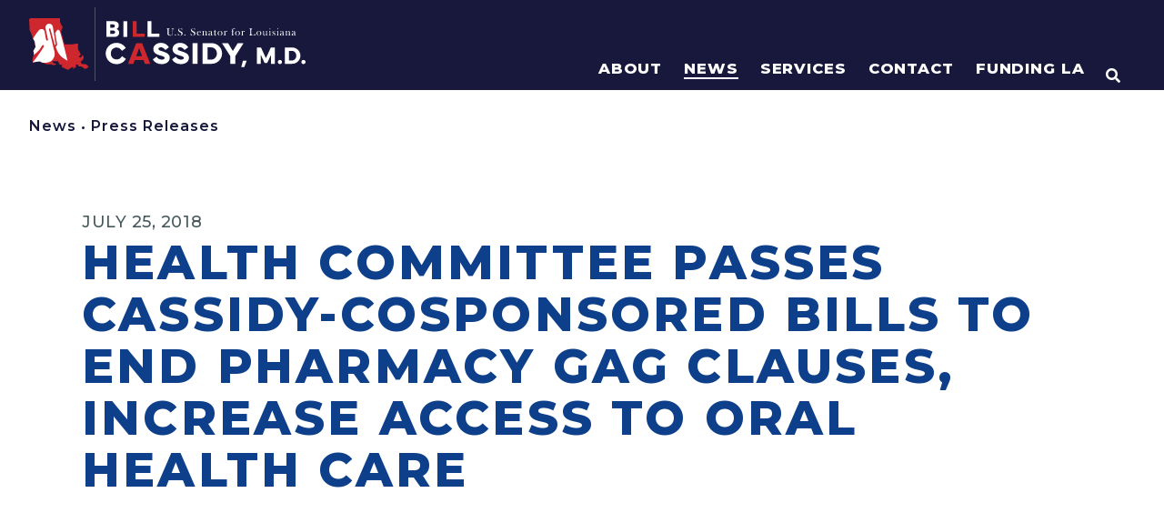

--- FILE ---
content_type: text/html; charset=UTF-8
request_url: https://www.cassidy.senate.gov/newsroom/press-releases/health-committee-passes-cassidy-bills-to-end-pharmacy-gag-clauses-increase-access-to-oral-health-care/
body_size: 610106
content:
<!doctype html>
<html lang="en-US">
<head>
	<meta charset="UTF-8">
	<meta name="viewport" content="width=device-width, initial-scale=1">
	<link rel="profile" href="https://gmpg.org/xfn/11">
	<meta name='robots' content='index, follow, max-image-preview:large, max-snippet:-1, max-video-preview:-1' />

	<!-- This site is optimized with the Yoast SEO plugin v21.4 - https://yoast.com/wordpress/plugins/seo/ -->
	<title>Health Committee Passes Cassidy-Cosponsored Bills to End Pharmacy Gag Clauses, Increase Access to Oral Health Care | U.S. Senator Bill Cassidy</title>
	<link rel="canonical" href="https://www.cassidy.senate.gov/news/press-releases/health-committee-passes-cassidy-bills-to-end-pharmacy-gag-clauses-increase-access-to-oral-health-care/" />
	<meta property="og:locale" content="en_US" />
	<meta property="og:type" content="article" />
	<meta property="og:title" content="Health Committee Passes Cassidy-Cosponsored Bills to End Pharmacy Gag Clauses, Increase Access to Oral Health Care | U.S. Senator Bill Cassidy" />
	<meta property="og:description" content="WASHINGTON&mdash;U.S. Senator Bill Cassidy, M.D. (R-LA), a member of the U.S. Senate Health, Education, Labor, and Pensions (HELP) Committee, released the following statement after the committee passed two bills he helped introduce, the Action for Dental Health Act (S. 3016) and the Patient Right to Know Drug Prices Act (S. 2554). &ldquo;Gag clauses prohibit pharmacists [&hellip;]" />
	<meta property="og:url" content="https://www.cassidy.senate.gov/news/press-releases/health-committee-passes-cassidy-bills-to-end-pharmacy-gag-clauses-increase-access-to-oral-health-care/" />
	<meta property="og:site_name" content="U.S. Senator Bill Cassidy" />
	<meta property="article:publisher" content="https://www.facebook.com/SenBillCassidy/" />
	<meta property="og:image" content="https://www.cassidy.senate.gov/wp-content/uploads/2023/11/sharelogo1.png" />
	<meta property="og:image:width" content="1200" />
	<meta property="og:image:height" content="630" />
	<meta property="og:image:type" content="image/png" />
	<meta name="twitter:card" content="summary_large_image" />
	<meta name="twitter:site" content="@SenBillCassidy" />
	<meta name="twitter:label1" content="Est. reading time" />
	<meta name="twitter:data1" content="1 minute" />
	<script type="application/ld+json" class="yoast-schema-graph">{"@context":"https://schema.org","@graph":[{"@type":"WebPage","@id":"https://www.cassidy.senate.gov/news/press-releases/health-committee-passes-cassidy-bills-to-end-pharmacy-gag-clauses-increase-access-to-oral-health-care/","url":"https://www.cassidy.senate.gov/news/press-releases/health-committee-passes-cassidy-bills-to-end-pharmacy-gag-clauses-increase-access-to-oral-health-care/","name":"Health Committee Passes Cassidy-Cosponsored Bills to End Pharmacy Gag Clauses, Increase Access to Oral Health Care | U.S. Senator Bill Cassidy","isPartOf":{"@id":"https://www.cassidy.senate.gov/#website"},"datePublished":"2018-07-25T17:23:00+00:00","dateModified":"2018-07-25T17:23:00+00:00","breadcrumb":{"@id":"https://www.cassidy.senate.gov/news/press-releases/health-committee-passes-cassidy-bills-to-end-pharmacy-gag-clauses-increase-access-to-oral-health-care/#breadcrumb"},"inLanguage":"en-US","potentialAction":[{"@type":"ReadAction","target":["https://www.cassidy.senate.gov/news/press-releases/health-committee-passes-cassidy-bills-to-end-pharmacy-gag-clauses-increase-access-to-oral-health-care/"]}]},{"@type":"BreadcrumbList","@id":"https://www.cassidy.senate.gov/news/press-releases/health-committee-passes-cassidy-bills-to-end-pharmacy-gag-clauses-increase-access-to-oral-health-care/#breadcrumb","itemListElement":[{"@type":"ListItem","position":1,"name":"Home","item":"https://www.cassidy.senate.gov/"},{"@type":"ListItem","position":2,"name":"Health Committee Passes Cassidy-Cosponsored Bills to End Pharmacy Gag Clauses, Increase Access to Oral Health Care"}]},{"@type":"WebSite","@id":"https://www.cassidy.senate.gov/#website","url":"https://www.cassidy.senate.gov/","name":"U.S. Senator Bill Cassidy","description":"Home | U.S. Senator Bill Cassidy of Louisiana","publisher":{"@id":"https://www.cassidy.senate.gov/#organization"},"potentialAction":[{"@type":"SearchAction","target":{"@type":"EntryPoint","urlTemplate":"https://www.cassidy.senate.gov/?s={search_term_string}"},"query-input":"required name=search_term_string"}],"inLanguage":"en-US"},{"@type":"Organization","@id":"https://www.cassidy.senate.gov/#organization","name":"U.S. Senator Bill Cassidy","url":"https://www.cassidy.senate.gov/","logo":{"@type":"ImageObject","inLanguage":"en-US","@id":"https://www.cassidy.senate.gov/#/schema/logo/image/","url":"https://www.cassidy.senate.gov/wp-content/uploads/2023/09/sharelogo.png","contentUrl":"https://www.cassidy.senate.gov/wp-content/uploads/2023/09/sharelogo.png","width":1200,"height":630,"caption":"U.S. Senator Bill Cassidy"},"image":{"@id":"https://www.cassidy.senate.gov/#/schema/logo/image/"},"sameAs":["https://www.facebook.com/SenBillCassidy/","https://twitter.com/SenBillCassidy"]}]}</script>
	<!-- / Yoast SEO plugin. -->


<script>
window._wpemojiSettings = {"baseUrl":"https:\/\/s.w.org\/images\/core\/emoji\/14.0.0\/72x72\/","ext":".png","svgUrl":"https:\/\/s.w.org\/images\/core\/emoji\/14.0.0\/svg\/","svgExt":".svg","source":{"concatemoji":"https:\/\/www.cassidy.senate.gov\/wp-includes\/js\/wp-emoji-release.min.js?ver=6.2.2"}};
/*! This file is auto-generated */
!function(e,a,t){var n,r,o,i=a.createElement("canvas"),p=i.getContext&&i.getContext("2d");function s(e,t){p.clearRect(0,0,i.width,i.height),p.fillText(e,0,0);e=i.toDataURL();return p.clearRect(0,0,i.width,i.height),p.fillText(t,0,0),e===i.toDataURL()}function c(e){var t=a.createElement("script");t.src=e,t.defer=t.type="text/javascript",a.getElementsByTagName("head")[0].appendChild(t)}for(o=Array("flag","emoji"),t.supports={everything:!0,everythingExceptFlag:!0},r=0;r<o.length;r++)t.supports[o[r]]=function(e){if(p&&p.fillText)switch(p.textBaseline="top",p.font="600 32px Arial",e){case"flag":return s("\ud83c\udff3\ufe0f\u200d\u26a7\ufe0f","\ud83c\udff3\ufe0f\u200b\u26a7\ufe0f")?!1:!s("\ud83c\uddfa\ud83c\uddf3","\ud83c\uddfa\u200b\ud83c\uddf3")&&!s("\ud83c\udff4\udb40\udc67\udb40\udc62\udb40\udc65\udb40\udc6e\udb40\udc67\udb40\udc7f","\ud83c\udff4\u200b\udb40\udc67\u200b\udb40\udc62\u200b\udb40\udc65\u200b\udb40\udc6e\u200b\udb40\udc67\u200b\udb40\udc7f");case"emoji":return!s("\ud83e\udef1\ud83c\udffb\u200d\ud83e\udef2\ud83c\udfff","\ud83e\udef1\ud83c\udffb\u200b\ud83e\udef2\ud83c\udfff")}return!1}(o[r]),t.supports.everything=t.supports.everything&&t.supports[o[r]],"flag"!==o[r]&&(t.supports.everythingExceptFlag=t.supports.everythingExceptFlag&&t.supports[o[r]]);t.supports.everythingExceptFlag=t.supports.everythingExceptFlag&&!t.supports.flag,t.DOMReady=!1,t.readyCallback=function(){t.DOMReady=!0},t.supports.everything||(n=function(){t.readyCallback()},a.addEventListener?(a.addEventListener("DOMContentLoaded",n,!1),e.addEventListener("load",n,!1)):(e.attachEvent("onload",n),a.attachEvent("onreadystatechange",function(){"complete"===a.readyState&&t.readyCallback()})),(e=t.source||{}).concatemoji?c(e.concatemoji):e.wpemoji&&e.twemoji&&(c(e.twemoji),c(e.wpemoji)))}(window,document,window._wpemojiSettings);
</script>
<style>
img.wp-smiley,
img.emoji {
	display: inline !important;
	border: none !important;
	box-shadow: none !important;
	height: 1em !important;
	width: 1em !important;
	margin: 0 0.07em !important;
	vertical-align: -0.1em !important;
	background: none !important;
	padding: 0 !important;
}
</style>
	<link rel='stylesheet' id='hello-elementor-theme-style-css' href='https://www.cassidy.senate.gov/wp-content/themes/hello-elementor/theme.min.css?ver=2.8.1' media='all' />
<link rel='stylesheet' id='jet-menu-hello-css' href='https://www.cassidy.senate.gov/wp-content/plugins/jet-menu/integration/themes/hello-elementor/assets/css/style.css?ver=2.4.2' media='all' />
<link rel='stylesheet' id='wp-block-library-css' href='https://www.cassidy.senate.gov/wp-includes/css/dist/block-library/style.min.css?ver=6.2.2' media='all' />
<link rel='stylesheet' id='jet-engine-frontend-css' href='https://www.cassidy.senate.gov/wp-content/plugins/jet-engine/assets/css/frontend.css?ver=3.2.6' media='all' />
<link rel='stylesheet' id='classic-theme-styles-css' href='https://www.cassidy.senate.gov/wp-includes/css/classic-themes.min.css?ver=6.2.2' media='all' />
<style id='global-styles-inline-css'>
body{--wp--preset--color--black: #000000;--wp--preset--color--cyan-bluish-gray: #abb8c3;--wp--preset--color--white: #ffffff;--wp--preset--color--pale-pink: #f78da7;--wp--preset--color--vivid-red: #cf2e2e;--wp--preset--color--luminous-vivid-orange: #ff6900;--wp--preset--color--luminous-vivid-amber: #fcb900;--wp--preset--color--light-green-cyan: #7bdcb5;--wp--preset--color--vivid-green-cyan: #00d084;--wp--preset--color--pale-cyan-blue: #8ed1fc;--wp--preset--color--vivid-cyan-blue: #0693e3;--wp--preset--color--vivid-purple: #9b51e0;--wp--preset--gradient--vivid-cyan-blue-to-vivid-purple: linear-gradient(135deg,rgba(6,147,227,1) 0%,rgb(155,81,224) 100%);--wp--preset--gradient--light-green-cyan-to-vivid-green-cyan: linear-gradient(135deg,rgb(122,220,180) 0%,rgb(0,208,130) 100%);--wp--preset--gradient--luminous-vivid-amber-to-luminous-vivid-orange: linear-gradient(135deg,rgba(252,185,0,1) 0%,rgba(255,105,0,1) 100%);--wp--preset--gradient--luminous-vivid-orange-to-vivid-red: linear-gradient(135deg,rgba(255,105,0,1) 0%,rgb(207,46,46) 100%);--wp--preset--gradient--very-light-gray-to-cyan-bluish-gray: linear-gradient(135deg,rgb(238,238,238) 0%,rgb(169,184,195) 100%);--wp--preset--gradient--cool-to-warm-spectrum: linear-gradient(135deg,rgb(74,234,220) 0%,rgb(151,120,209) 20%,rgb(207,42,186) 40%,rgb(238,44,130) 60%,rgb(251,105,98) 80%,rgb(254,248,76) 100%);--wp--preset--gradient--blush-light-purple: linear-gradient(135deg,rgb(255,206,236) 0%,rgb(152,150,240) 100%);--wp--preset--gradient--blush-bordeaux: linear-gradient(135deg,rgb(254,205,165) 0%,rgb(254,45,45) 50%,rgb(107,0,62) 100%);--wp--preset--gradient--luminous-dusk: linear-gradient(135deg,rgb(255,203,112) 0%,rgb(199,81,192) 50%,rgb(65,88,208) 100%);--wp--preset--gradient--pale-ocean: linear-gradient(135deg,rgb(255,245,203) 0%,rgb(182,227,212) 50%,rgb(51,167,181) 100%);--wp--preset--gradient--electric-grass: linear-gradient(135deg,rgb(202,248,128) 0%,rgb(113,206,126) 100%);--wp--preset--gradient--midnight: linear-gradient(135deg,rgb(2,3,129) 0%,rgb(40,116,252) 100%);--wp--preset--duotone--dark-grayscale: url('#wp-duotone-dark-grayscale');--wp--preset--duotone--grayscale: url('#wp-duotone-grayscale');--wp--preset--duotone--purple-yellow: url('#wp-duotone-purple-yellow');--wp--preset--duotone--blue-red: url('#wp-duotone-blue-red');--wp--preset--duotone--midnight: url('#wp-duotone-midnight');--wp--preset--duotone--magenta-yellow: url('#wp-duotone-magenta-yellow');--wp--preset--duotone--purple-green: url('#wp-duotone-purple-green');--wp--preset--duotone--blue-orange: url('#wp-duotone-blue-orange');--wp--preset--font-size--small: 13px;--wp--preset--font-size--medium: 20px;--wp--preset--font-size--large: 36px;--wp--preset--font-size--x-large: 42px;--wp--preset--spacing--20: 0.44rem;--wp--preset--spacing--30: 0.67rem;--wp--preset--spacing--40: 1rem;--wp--preset--spacing--50: 1.5rem;--wp--preset--spacing--60: 2.25rem;--wp--preset--spacing--70: 3.38rem;--wp--preset--spacing--80: 5.06rem;--wp--preset--shadow--natural: 6px 6px 9px rgba(0, 0, 0, 0.2);--wp--preset--shadow--deep: 12px 12px 50px rgba(0, 0, 0, 0.4);--wp--preset--shadow--sharp: 6px 6px 0px rgba(0, 0, 0, 0.2);--wp--preset--shadow--outlined: 6px 6px 0px -3px rgba(255, 255, 255, 1), 6px 6px rgba(0, 0, 0, 1);--wp--preset--shadow--crisp: 6px 6px 0px rgba(0, 0, 0, 1);}:where(.is-layout-flex){gap: 0.5em;}body .is-layout-flow > .alignleft{float: left;margin-inline-start: 0;margin-inline-end: 2em;}body .is-layout-flow > .alignright{float: right;margin-inline-start: 2em;margin-inline-end: 0;}body .is-layout-flow > .aligncenter{margin-left: auto !important;margin-right: auto !important;}body .is-layout-constrained > .alignleft{float: left;margin-inline-start: 0;margin-inline-end: 2em;}body .is-layout-constrained > .alignright{float: right;margin-inline-start: 2em;margin-inline-end: 0;}body .is-layout-constrained > .aligncenter{margin-left: auto !important;margin-right: auto !important;}body .is-layout-constrained > :where(:not(.alignleft):not(.alignright):not(.alignfull)){max-width: var(--wp--style--global--content-size);margin-left: auto !important;margin-right: auto !important;}body .is-layout-constrained > .alignwide{max-width: var(--wp--style--global--wide-size);}body .is-layout-flex{display: flex;}body .is-layout-flex{flex-wrap: wrap;align-items: center;}body .is-layout-flex > *{margin: 0;}:where(.wp-block-columns.is-layout-flex){gap: 2em;}.has-black-color{color: var(--wp--preset--color--black) !important;}.has-cyan-bluish-gray-color{color: var(--wp--preset--color--cyan-bluish-gray) !important;}.has-white-color{color: var(--wp--preset--color--white) !important;}.has-pale-pink-color{color: var(--wp--preset--color--pale-pink) !important;}.has-vivid-red-color{color: var(--wp--preset--color--vivid-red) !important;}.has-luminous-vivid-orange-color{color: var(--wp--preset--color--luminous-vivid-orange) !important;}.has-luminous-vivid-amber-color{color: var(--wp--preset--color--luminous-vivid-amber) !important;}.has-light-green-cyan-color{color: var(--wp--preset--color--light-green-cyan) !important;}.has-vivid-green-cyan-color{color: var(--wp--preset--color--vivid-green-cyan) !important;}.has-pale-cyan-blue-color{color: var(--wp--preset--color--pale-cyan-blue) !important;}.has-vivid-cyan-blue-color{color: var(--wp--preset--color--vivid-cyan-blue) !important;}.has-vivid-purple-color{color: var(--wp--preset--color--vivid-purple) !important;}.has-black-background-color{background-color: var(--wp--preset--color--black) !important;}.has-cyan-bluish-gray-background-color{background-color: var(--wp--preset--color--cyan-bluish-gray) !important;}.has-white-background-color{background-color: var(--wp--preset--color--white) !important;}.has-pale-pink-background-color{background-color: var(--wp--preset--color--pale-pink) !important;}.has-vivid-red-background-color{background-color: var(--wp--preset--color--vivid-red) !important;}.has-luminous-vivid-orange-background-color{background-color: var(--wp--preset--color--luminous-vivid-orange) !important;}.has-luminous-vivid-amber-background-color{background-color: var(--wp--preset--color--luminous-vivid-amber) !important;}.has-light-green-cyan-background-color{background-color: var(--wp--preset--color--light-green-cyan) !important;}.has-vivid-green-cyan-background-color{background-color: var(--wp--preset--color--vivid-green-cyan) !important;}.has-pale-cyan-blue-background-color{background-color: var(--wp--preset--color--pale-cyan-blue) !important;}.has-vivid-cyan-blue-background-color{background-color: var(--wp--preset--color--vivid-cyan-blue) !important;}.has-vivid-purple-background-color{background-color: var(--wp--preset--color--vivid-purple) !important;}.has-black-border-color{border-color: var(--wp--preset--color--black) !important;}.has-cyan-bluish-gray-border-color{border-color: var(--wp--preset--color--cyan-bluish-gray) !important;}.has-white-border-color{border-color: var(--wp--preset--color--white) !important;}.has-pale-pink-border-color{border-color: var(--wp--preset--color--pale-pink) !important;}.has-vivid-red-border-color{border-color: var(--wp--preset--color--vivid-red) !important;}.has-luminous-vivid-orange-border-color{border-color: var(--wp--preset--color--luminous-vivid-orange) !important;}.has-luminous-vivid-amber-border-color{border-color: var(--wp--preset--color--luminous-vivid-amber) !important;}.has-light-green-cyan-border-color{border-color: var(--wp--preset--color--light-green-cyan) !important;}.has-vivid-green-cyan-border-color{border-color: var(--wp--preset--color--vivid-green-cyan) !important;}.has-pale-cyan-blue-border-color{border-color: var(--wp--preset--color--pale-cyan-blue) !important;}.has-vivid-cyan-blue-border-color{border-color: var(--wp--preset--color--vivid-cyan-blue) !important;}.has-vivid-purple-border-color{border-color: var(--wp--preset--color--vivid-purple) !important;}.has-vivid-cyan-blue-to-vivid-purple-gradient-background{background: var(--wp--preset--gradient--vivid-cyan-blue-to-vivid-purple) !important;}.has-light-green-cyan-to-vivid-green-cyan-gradient-background{background: var(--wp--preset--gradient--light-green-cyan-to-vivid-green-cyan) !important;}.has-luminous-vivid-amber-to-luminous-vivid-orange-gradient-background{background: var(--wp--preset--gradient--luminous-vivid-amber-to-luminous-vivid-orange) !important;}.has-luminous-vivid-orange-to-vivid-red-gradient-background{background: var(--wp--preset--gradient--luminous-vivid-orange-to-vivid-red) !important;}.has-very-light-gray-to-cyan-bluish-gray-gradient-background{background: var(--wp--preset--gradient--very-light-gray-to-cyan-bluish-gray) !important;}.has-cool-to-warm-spectrum-gradient-background{background: var(--wp--preset--gradient--cool-to-warm-spectrum) !important;}.has-blush-light-purple-gradient-background{background: var(--wp--preset--gradient--blush-light-purple) !important;}.has-blush-bordeaux-gradient-background{background: var(--wp--preset--gradient--blush-bordeaux) !important;}.has-luminous-dusk-gradient-background{background: var(--wp--preset--gradient--luminous-dusk) !important;}.has-pale-ocean-gradient-background{background: var(--wp--preset--gradient--pale-ocean) !important;}.has-electric-grass-gradient-background{background: var(--wp--preset--gradient--electric-grass) !important;}.has-midnight-gradient-background{background: var(--wp--preset--gradient--midnight) !important;}.has-small-font-size{font-size: var(--wp--preset--font-size--small) !important;}.has-medium-font-size{font-size: var(--wp--preset--font-size--medium) !important;}.has-large-font-size{font-size: var(--wp--preset--font-size--large) !important;}.has-x-large-font-size{font-size: var(--wp--preset--font-size--x-large) !important;}
.wp-block-navigation a:where(:not(.wp-element-button)){color: inherit;}
:where(.wp-block-columns.is-layout-flex){gap: 2em;}
.wp-block-pullquote{font-size: 1.5em;line-height: 1.6;}
</style>
<link rel='stylesheet' id='hello-elementor-css' href='https://www.cassidy.senate.gov/wp-content/themes/hello-elementor/style.min.css?ver=2.8.1' media='all' />
<link rel='stylesheet' id='font-awesome-all-css' href='https://www.cassidy.senate.gov/wp-content/plugins/jet-menu/assets/public/lib/font-awesome/css/all.min.css?ver=5.12.0' media='all' />
<link rel='stylesheet' id='font-awesome-v4-shims-css' href='https://www.cassidy.senate.gov/wp-content/plugins/jet-menu/assets/public/lib/font-awesome/css/v4-shims.min.css?ver=5.12.0' media='all' />
<link rel='stylesheet' id='jet-menu-public-styles-css' href='https://www.cassidy.senate.gov/wp-content/plugins/jet-menu/assets/public/css/public.css?ver=2.4.2' media='all' />
<link rel='stylesheet' id='jet-popup-frontend-css' href='https://www.cassidy.senate.gov/wp-content/plugins/jet-popup/assets/css/jet-popup-frontend.css?ver=2.0.2.1' media='all' />
<link rel='stylesheet' id='jet-blocks-css' href='https://www.cassidy.senate.gov/wp-content/uploads/elementor/css/custom-jet-blocks.css?ver=1.3.8.2' media='all' />
<link rel='stylesheet' id='elementor-icons-css' href='https://www.cassidy.senate.gov/wp-content/plugins/elementor/assets/lib/eicons/css/elementor-icons.min.css?ver=5.23.0' media='all' />
<link rel='stylesheet' id='elementor-frontend-css' href='https://www.cassidy.senate.gov/wp-content/uploads/elementor/css/custom-frontend-lite.min.css?ver=1768996724' media='all' />
<link rel='stylesheet' id='swiper-css' href='https://www.cassidy.senate.gov/wp-content/plugins/elementor/assets/lib/swiper/css/swiper.min.css?ver=5.3.6' media='all' />
<link rel='stylesheet' id='elementor-post-270-css' href='https://www.cassidy.senate.gov/wp-content/uploads/elementor/css/post-270.css?ver=1768996724' media='all' />
<link rel='stylesheet' id='elementor-pro-css' href='https://www.cassidy.senate.gov/wp-content/uploads/elementor/css/custom-pro-frontend-lite.min.css?ver=1768996724' media='all' />
<link rel='stylesheet' id='font-awesome-5-all-css' href='https://www.cassidy.senate.gov/wp-content/plugins/elementor/assets/lib/font-awesome/css/all.min.css?ver=3.16.6' media='all' />
<link rel='stylesheet' id='font-awesome-4-shim-css' href='https://www.cassidy.senate.gov/wp-content/plugins/elementor/assets/lib/font-awesome/css/v4-shims.min.css?ver=3.16.6' media='all' />
<link rel='stylesheet' id='elementor-post-13993-css' href='https://www.cassidy.senate.gov/wp-content/uploads/elementor/css/post-13993.css?ver=1768996725' media='all' />
<link rel='stylesheet' id='elementor-post-1172-css' href='https://www.cassidy.senate.gov/wp-content/uploads/elementor/css/post-1172.css?ver=1768996725' media='all' />
<link rel='stylesheet' id='elementor-post-23940-css' href='https://www.cassidy.senate.gov/wp-content/uploads/elementor/css/post-23940.css?ver=1768996725' media='all' />
<link rel='stylesheet' id='elementor-post-794-css' href='https://www.cassidy.senate.gov/wp-content/uploads/elementor/css/post-794.css?ver=1768996725' media='all' />
<link rel='stylesheet' id='photonic-slider-css' href='https://www.cassidy.senate.gov/wp-content/plugins/photonic/include/ext/splide/splide.min.css?ver=20231115-161046' media='all' />
<link rel='stylesheet' id='photonic-lightbox-css' href='https://www.cassidy.senate.gov/wp-content/plugins/photonic/include/ext/baguettebox/baguettebox.min.css?ver=20231115-161045' media='all' />
<link rel='stylesheet' id='photonic-css' href='https://www.cassidy.senate.gov/wp-content/plugins/photonic/include/css/front-end/core/photonic.min.css?ver=20231115-161045' media='all' />
<style id='photonic-inline-css'>
/* Retrieved from saved CSS */
.photonic-panel { background:  rgb(17,17,17)  !important;

	border-top: none;
	border-right: none;
	border-bottom: none;
	border-left: none;
 }
.photonic-flickr-stream .photonic-pad-photosets { margin: 10px; }
.photonic-flickr-stream .photonic-pad-galleries { margin: 10px; }
.photonic-flickr-stream .photonic-pad-photos { padding: 5px 10px; }
.photonic-google-stream .photonic-pad-photos { padding: 5px 10px; }
.photonic-zenfolio-stream .photonic-pad-photos { padding: 5px 10px; }
.photonic-zenfolio-stream .photonic-pad-photosets { margin: 5px 10px; }
.photonic-smug-stream .photonic-pad-albums { margin: 10px; }
.photonic-smug-stream .photonic-pad-photos { padding: 5px 10px; }
.photonic-random-layout .photonic-thumb { padding: 2px}
.photonic-masonry-layout .photonic-thumb { padding: 2px}
.photonic-mosaic-layout .photonic-thumb { padding: 2px}

</style>
<link rel='stylesheet' id='jquery-chosen-css' href='https://www.cassidy.senate.gov/wp-content/plugins/jet-search/assets/lib/chosen/chosen.min.css?ver=1.8.7' media='all' />
<link rel='stylesheet' id='jet-search-css' href='https://www.cassidy.senate.gov/wp-content/plugins/jet-search/assets/css/jet-search.css?ver=3.1.2.1' media='all' />
<link rel='stylesheet' id='eael-general-css' href='https://www.cassidy.senate.gov/wp-content/plugins/essential-addons-for-elementor-lite/assets/front-end/css/view/general.min.css?ver=5.8.11' media='all' />
<link rel='stylesheet' id='google-fonts-1-css' href='https://fonts.googleapis.com/css?family=Montserrat%3A100%2C100italic%2C200%2C200italic%2C300%2C300italic%2C400%2C400italic%2C500%2C500italic%2C600%2C600italic%2C700%2C700italic%2C800%2C800italic%2C900%2C900italic%7CCormorant+Garamond%3A100%2C100italic%2C200%2C200italic%2C300%2C300italic%2C400%2C400italic%2C500%2C500italic%2C600%2C600italic%2C700%2C700italic%2C800%2C800italic%2C900%2C900italic%7CAlexandria%3A100%2C100italic%2C200%2C200italic%2C300%2C300italic%2C400%2C400italic%2C500%2C500italic%2C600%2C600italic%2C700%2C700italic%2C800%2C800italic%2C900%2C900italic%7CInter%3A100%2C100italic%2C200%2C200italic%2C300%2C300italic%2C400%2C400italic%2C500%2C500italic%2C600%2C600italic%2C700%2C700italic%2C800%2C800italic%2C900%2C900italic&#038;display=auto&#038;ver=6.2.2' media='all' />
<link rel='stylesheet' id='elementor-icons-shared-0-css' href='https://www.cassidy.senate.gov/wp-content/plugins/elementor/assets/lib/font-awesome/css/fontawesome.min.css?ver=5.15.3' media='all' />
<link rel='stylesheet' id='elementor-icons-fa-solid-css' href='https://www.cassidy.senate.gov/wp-content/plugins/elementor/assets/lib/font-awesome/css/solid.min.css?ver=5.15.3' media='all' />
<link rel='stylesheet' id='elementor-icons-fa-brands-css' href='https://www.cassidy.senate.gov/wp-content/plugins/elementor/assets/lib/font-awesome/css/brands.min.css?ver=5.15.3' media='all' />
<link rel="preconnect" href="https://fonts.gstatic.com/" crossorigin><script src='https://www.cassidy.senate.gov/wp-content/plugins/svg-support/vendor/DOMPurify/DOMPurify.min.js?ver=1.0.1' id='bodhi-dompurify-library-js'></script>
<script src='https://www.cassidy.senate.gov/wp-includes/js/jquery/jquery.min.js?ver=3.6.4' id='jquery-core-js'></script>
<script src='https://www.cassidy.senate.gov/wp-includes/js/jquery/jquery-migrate.min.js?ver=3.4.0' id='jquery-migrate-js'></script>
<script src='https://www.cassidy.senate.gov/wp-includes/js/imagesloaded.min.js?ver=6.2.2' id='imagesLoaded-js'></script>
<script src='https://www.cassidy.senate.gov/wp-content/plugins/svg-support/js/min/svgs-inline-min.js?ver=1.0.1' id='bodhi_svg_inline-js'></script>
<script id='bodhi_svg_inline-js-after'>
cssTarget="img.style-svg";ForceInlineSVGActive="false";frontSanitizationEnabled="on";
</script>
<script src='https://www.cassidy.senate.gov/wp-content/plugins/elementor/assets/lib/font-awesome/js/v4-shims.min.js?ver=3.16.6' id='font-awesome-4-shim-js'></script>
<link rel="https://api.w.org/" href="https://www.cassidy.senate.gov/wp-json/" /><link rel="alternate" type="application/json" href="https://www.cassidy.senate.gov/wp-json/wp/v2/press_releases/32062" /><link rel="EditURI" type="application/rsd+xml" title="RSD" href="https://www.cassidy.senate.gov/xmlrpc.php?rsd" />
<link rel="wlwmanifest" type="application/wlwmanifest+xml" href="https://www.cassidy.senate.gov/wp-includes/wlwmanifest.xml" />
<meta name="generator" content="WordPress 6.2.2" />
<link rel='shortlink' href='https://www.cassidy.senate.gov/?p=32062' />
<link rel="alternate" type="application/json+oembed" href="https://www.cassidy.senate.gov/wp-json/oembed/1.0/embed?url=https%3A%2F%2Fwww.cassidy.senate.gov%2Fnewsroom%2Fpress-releases%2Fhealth-committee-passes-cassidy-bills-to-end-pharmacy-gag-clauses-increase-access-to-oral-health-care%2F" />
<link rel="alternate" type="text/xml+oembed" href="https://www.cassidy.senate.gov/wp-json/oembed/1.0/embed?url=https%3A%2F%2Fwww.cassidy.senate.gov%2Fnewsroom%2Fpress-releases%2Fhealth-committee-passes-cassidy-bills-to-end-pharmacy-gag-clauses-increase-access-to-oral-health-care%2F&#038;format=xml" />
<meta name="generator" content="Elementor 3.16.6; features: e_dom_optimization, e_optimized_assets_loading, e_optimized_css_loading, additional_custom_breakpoints; settings: css_print_method-external, google_font-enabled, font_display-auto">
<link rel="stylesheet" href="/wp-content/uploads/elementor/custom-icons/custom-icons/style.css" media="all">
<style>
	html,body{
		overflow-x: hidden;	
	}
</style>
<!-- https://www.srihash.org/ -->
<script src="https://cdnjs.cloudflare.com/ajax/libs/gsap/3.12.2/gsap.min.js" integrity="sha384-d+vyQ0dYcymoP8ndq2hW7FGC50nqGdXUEgoOUGxbbkAJwZqL7h+jKN0GGgn9hFDS" crossorigin="anonymous"></script>
<script src="https://cdnjs.cloudflare.com/ajax/libs/gsap/3.12.2/ScrollTrigger.min.js" integrity="sha384-poC0r6usQOX2Ayt/VGA+t81H6V3iN9L+Irz9iO8o+s0X20tLpzc9DOOtnKxhaQSE" crossorigin="anonymous"></script>

<script src="https://assets.adobedtm.com/566dc2d26e4f/f8d2f26c1eac/launch-3a705652822d.min.js" async></script>

<!-- Global site tag (gtag.js) - Google Analytics -->
<script async src="https://www.googletagmanager.com/gtag/js?id=G-QX3RKYZPQW"></script>
<script>
  window.dataLayer = window.dataLayer || [];
  function gtag(){dataLayer.push(arguments);}
  gtag('js', new Date());

  gtag('config', 'G-QX3RKYZPQW');
</script>
<link rel="icon" href="https://www.cassidy.senate.gov/wp-content/uploads/2023/02/Cassidy_Favicon.svg" sizes="32x32" />
<link rel="icon" href="https://www.cassidy.senate.gov/wp-content/uploads/2023/02/Cassidy_Favicon.svg" sizes="192x192" />
<link rel="apple-touch-icon" href="https://www.cassidy.senate.gov/wp-content/uploads/2023/02/Cassidy_Favicon.svg" />
<meta name="msapplication-TileImage" content="https://www.cassidy.senate.gov/wp-content/uploads/2023/02/Cassidy_Favicon.svg" />
		<style id="wp-custom-css">
			/* BOOTSTRAP 4 LAYOUT */
.row { display: flex; flex-wrap: wrap; margin-right: -1rem; margin-left: -1rem }
.no-gutters { margin-right: 0; margin-left: 0 }
.no-gutters>.col,.no-gutters>[class*=col-] { padding-right: 0; padding-left: 0 }
[class*=col-] { position: relative; width: 100%; padding-right: 1rem; padding-left: 1rem }
.col { flex-basis: 0; flex-grow: 1; max-width: 100% }
.row-cols-1>* { flex: 0 0 100%; max-width: 100% }
.row-cols-2>* { flex: 0 0 50%; max-width: 50% }
.row-cols-3>* { flex: 0 0 33.3333333333%; max-width: 33.3333333333% }
.row-cols-4>* { flex: 0 0 25%; max-width: 25% }
.row-cols-5>* { flex: 0 0 20%; max-width: 20% }
.row-cols-6>* { flex: 0 0 16.6666666667%; max-width: 16.6666666667% }
.col-auto { flex: 0 0 auto; width: auto; max-width: 100% }
.col-1 { flex: 0 0 8.33333333%; max-width: 8.33333333% }
.col-2 { flex: 0 0 16.66666667%; max-width: 16.66666667% }
.col-3 { flex: 0 0 25%; max-width: 25% }
.col-4 { flex: 0 0 33.33333333%; max-width: 33.33333333% }
.col-5 { flex: 0 0 41.66666667%; max-width: 41.66666667% }
.col-6 { flex: 0 0 50%; max-width: 50% }
.col-7 { flex: 0 0 58.33333333%; max-width: 58.33333333% }
.col-8 { flex: 0 0 66.66666667%; max-width: 66.66666667% }
.col-9 { flex: 0 0 75%; max-width: 75% }
.col-10 { flex: 0 0 83.33333333%; max-width: 83.33333333% }
.col-11 { flex: 0 0 91.66666667%; max-width: 91.66666667% }
.col-12 { flex: 0 0 100%; max-width: 100% }
.order-first { order: -1 }
.order-last { order: 13 }
.order-0 { order: 0 }
.order-1 { order: 1 }
.order-2 { order: 2 }
.order-3 { order: 3 }
.order-4 { order: 4 }
.order-5 { order: 5 }
.order-6 { order: 6 }
.order-7 { order: 7 }
.order-8 { order: 8 }
.order-9 { order: 9 }
.order-10 { order: 10 }
.order-11 { order: 11 }
.order-12 { order: 12 }
.offset-1 { margin-left: 8.33333333% }
.offset-2 { margin-left: 16.66666667% }
.offset-3 { margin-left: 25% }
.offset-4 { margin-left: 33.33333333% }
.offset-5 { margin-left: 41.66666667% }
.offset-6 { margin-left: 50% }
.offset-7 { margin-left: 58.33333333% }
.offset-8 { margin-left: 66.66666667% }
.offset-9 { margin-left: 75% }
.offset-10 { margin-left: 83.33333333% }
.offset-11 { margin-left: 91.66666667% }
@media (min-width: 576px) { .col-sm { flex-basis:0; flex-grow: 1; max-width: 100% } .row-cols-sm-1>* { flex: 0 0 100%; max-width: 100% } .row-cols-sm-2>* { flex: 0 0 50%; max-width: 50% } .row-cols-sm-3>* { flex: 0 0 33.3333333333%; max-width: 33.3333333333% } .row-cols-sm-4>* { flex: 0 0 25%; max-width: 25% } .row-cols-sm-5>* { flex: 0 0 20%; max-width: 20% } .row-cols-sm-6>* { flex: 0 0 16.6666666667%; max-width: 16.6666666667% } .col-sm-auto { flex: 0 0 auto; width: auto; max-width: 100% } .col-sm-1 { flex: 0 0 8.33333333%; max-width: 8.33333333% } .col-sm-2 { flex: 0 0 16.66666667%; max-width: 16.66666667% } .col-sm-3 { flex: 0 0 25%; max-width: 25% } .col-sm-4 { flex: 0 0 33.33333333%; max-width: 33.33333333% } .col-sm-5 { flex: 0 0 41.66666667%; max-width: 41.66666667% } .col-sm-6 { flex: 0 0 50%; max-width: 50% } .col-sm-7 { flex: 0 0 58.33333333%; max-width: 58.33333333% } .col-sm-8 { flex: 0 0 66.66666667%; max-width: 66.66666667% } .col-sm-9 { flex: 0 0 75%; max-width: 75% } .col-sm-10 { flex: 0 0 83.33333333%; max-width: 83.33333333% } .col-sm-11 { flex: 0 0 91.66666667%; max-width: 91.66666667% } .col-sm-12 { flex: 0 0 100%; max-width: 100% } .order-sm-first { order: -1 } .order-sm-last { order: 13 } .order-sm-0 { order: 0 } .order-sm-1 { order: 1 } .order-sm-2 { order: 2 } .order-sm-3 { order: 3 } .order-sm-4 { order: 4 } .order-sm-5 { order: 5 } .order-sm-6 { order: 6 } .order-sm-7 { order: 7 } .order-sm-8 { order: 8 } .order-sm-9 { order: 9 } .order-sm-10 { order: 10 } .order-sm-11 { order: 11 } .order-sm-12 { order: 12 } .offset-sm-0 { margin-left: 0 } .offset-sm-1 { margin-left: 8.33333333% } .offset-sm-2 { margin-left: 16.66666667% } .offset-sm-3 { margin-left: 25% } .offset-sm-4 { margin-left: 33.33333333% } .offset-sm-5 { margin-left: 41.66666667% } .offset-sm-6 { margin-left: 50% } .offset-sm-7 { margin-left: 58.33333333% } .offset-sm-8 { margin-left: 66.66666667% } .offset-sm-9 { margin-left: 75% } .offset-sm-10 { margin-left: 83.33333333% } .offset-sm-11 { margin-left: 91.66666667% } }
@media (min-width: 768px) { .col-md { flex-basis:0; flex-grow: 1; max-width: 100% } .row-cols-md-1>* { flex: 0 0 100%; max-width: 100% } .row-cols-md-2>* { flex: 0 0 50%; max-width: 50% } .row-cols-md-3>* { flex: 0 0 33.3333333333%; max-width: 33.3333333333% } .row-cols-md-4>* { flex: 0 0 25%; max-width: 25% } .row-cols-md-5>* { flex: 0 0 20%; max-width: 20% } .row-cols-md-6>* { flex: 0 0 16.6666666667%; max-width: 16.6666666667% } .col-md-auto { flex: 0 0 auto; width: auto; max-width: 100% } .col-md-1 { flex: 0 0 8.33333333%; max-width: 8.33333333% } .col-md-2 { flex: 0 0 16.66666667%; max-width: 16.66666667% } .col-md-3 { flex: 0 0 25%; max-width: 25% } .col-md-4 { flex: 0 0 33.33333333%; max-width: 33.33333333% } .col-md-5 { flex: 0 0 41.66666667%; max-width: 41.66666667% } .col-md-6 { flex: 0 0 50%; max-width: 50% } .col-md-7 { flex: 0 0 58.33333333%; max-width: 58.33333333% } .col-md-8 { flex: 0 0 66.66666667%; max-width: 66.66666667% } .col-md-9 { flex: 0 0 75%; max-width: 75% } .col-md-10 { flex: 0 0 83.33333333%; max-width: 83.33333333% } .col-md-11 { flex: 0 0 91.66666667%; max-width: 91.66666667% } .col-md-12 { flex: 0 0 100%; max-width: 100% } .order-md-first { order: -1 } .order-md-last { order: 13 } .order-md-0 { order: 0 } .order-md-1 { order: 1 } .order-md-2 { order: 2 } .order-md-3 { order: 3 } .order-md-4 { order: 4 } .order-md-5 { order: 5 } .order-md-6 { order: 6 } .order-md-7 { order: 7 } .order-md-8 { order: 8 } .order-md-9 { order: 9 } .order-md-10 { order: 10 } .order-md-11 { order: 11 } .order-md-12 { order: 12 } .offset-md-0 { margin-left: 0 } .offset-md-1 { margin-left: 8.33333333% } .offset-md-2 { margin-left: 16.66666667% } .offset-md-3 { margin-left: 25% } .offset-md-4 { margin-left: 33.33333333% } .offset-md-5 { margin-left: 41.66666667% } .offset-md-6 { margin-left: 50% } .offset-md-7 { margin-left: 58.33333333% } .offset-md-8 { margin-left: 66.66666667% } .offset-md-9 { margin-left: 75% } .offset-md-10 { margin-left: 83.33333333% } .offset-md-11 { margin-left: 91.66666667% } }
@media (min-width: 992px) { .col-lg { flex-basis:0; flex-grow: 1; max-width: 100% } .row-cols-lg-1>* { flex: 0 0 100%; max-width: 100% } .row-cols-lg-2>* { flex: 0 0 50%; max-width: 50% } .row-cols-lg-3>* { flex: 0 0 33.3333333333%; max-width: 33.3333333333% } .row-cols-lg-4>* { flex: 0 0 25%; max-width: 25% } .row-cols-lg-5>* { flex: 0 0 20%; max-width: 20% } .row-cols-lg-6>* { flex: 0 0 16.6666666667%; max-width: 16.6666666667% } .col-lg-auto { flex: 0 0 auto; width: auto; max-width: 100% } .col-lg-1 { flex: 0 0 8.33333333%; max-width: 8.33333333% } .col-lg-2 { flex: 0 0 16.66666667%; max-width: 16.66666667% } .col-lg-3 { flex: 0 0 25%; max-width: 25% } .col-lg-4 { flex: 0 0 33.33333333%; max-width: 33.33333333% } .col-lg-5 { flex: 0 0 41.66666667%; max-width: 41.66666667% } .col-lg-6 { flex: 0 0 50%; max-width: 50% } .col-lg-7 { flex: 0 0 58.33333333%; max-width: 58.33333333% } .col-lg-8 { flex: 0 0 66.66666667%; max-width: 66.66666667% } .col-lg-9 { flex: 0 0 75%; max-width: 75% } .col-lg-10 { flex: 0 0 83.33333333%; max-width: 83.33333333% } .col-lg-11 { flex: 0 0 91.66666667%; max-width: 91.66666667% } .col-lg-12 { flex: 0 0 100%; max-width: 100% } .order-lg-first { order: -1 } .order-lg-last { order: 13 } .order-lg-0 { order: 0 } .order-lg-1 { order: 1 } .order-lg-2 { order: 2 } .order-lg-3 { order: 3 } .order-lg-4 { order: 4 } .order-lg-5 { order: 5 } .order-lg-6 { order: 6 } .order-lg-7 { order: 7 } .order-lg-8 { order: 8 } .order-lg-9 { order: 9 } .order-lg-10 { order: 10 } .order-lg-11 { order: 11 } .order-lg-12 { order: 12 } .offset-lg-0 { margin-left: 0 } .offset-lg-1 { margin-left: 8.33333333% } .offset-lg-2 { margin-left: 16.66666667% } .offset-lg-3 { margin-left: 25% } .offset-lg-4 { margin-left: 33.33333333% } .offset-lg-5 { margin-left: 41.66666667% } .offset-lg-6 { margin-left: 50% } .offset-lg-7 { margin-left: 58.33333333% } .offset-lg-8 { margin-left: 66.66666667% } .offset-lg-9 { margin-left: 75% } .offset-lg-10 { margin-left: 83.33333333% } .offset-lg-11 { margin-left: 91.66666667% } }
@media (min-width: 1200px) { .col-xl { flex-basis:0; flex-grow: 1; max-width: 100% } .row-cols-xl-1>* { flex: 0 0 100%; max-width: 100% } .row-cols-xl-2>* { flex: 0 0 50%; max-width: 50% } .row-cols-xl-3>* { flex: 0 0 33.3333333333%; max-width: 33.3333333333% } .row-cols-xl-4>* { flex: 0 0 25%; max-width: 25% } .row-cols-xl-5>* { flex: 0 0 20%; max-width: 20% } .row-cols-xl-6>* { flex: 0 0 16.6666666667%; max-width: 16.6666666667% } .col-xl-auto { flex: 0 0 auto; width: auto; max-width: 100% } .col-xl-1 { flex: 0 0 8.33333333%; max-width: 8.33333333% } .col-xl-2 { flex: 0 0 16.66666667%; max-width: 16.66666667% } .col-xl-3 { flex: 0 0 25%; max-width: 25% } .col-xl-4 { flex: 0 0 33.33333333%; max-width: 33.33333333% } .col-xl-5 { flex: 0 0 41.66666667%; max-width: 41.66666667% } .col-xl-6 { flex: 0 0 50%; max-width: 50% } .col-xl-7 { flex: 0 0 58.33333333%; max-width: 58.33333333% } .col-xl-8 { flex: 0 0 66.66666667%; max-width: 66.66666667% } .col-xl-9 { flex: 0 0 75%; max-width: 75% } .col-xl-10 { flex: 0 0 83.33333333%; max-width: 83.33333333% } .col-xl-11 { flex: 0 0 91.66666667%; max-width: 91.66666667% } .col-xl-12 { flex: 0 0 100%; max-width: 100% } .order-xl-first { order: -1 } .order-xl-last { order: 13 } .order-xl-0 { order: 0 } .order-xl-1 { order: 1 } .order-xl-2 { order: 2 } .order-xl-3 { order: 3 } .order-xl-4 { order: 4 } .order-xl-5 { order: 5 } .order-xl-6 { order: 6 } .order-xl-7 { order: 7 } .order-xl-8 { order: 8 } .order-xl-9 { order: 9 } .order-xl-10 { order: 10 } .order-xl-11 { order: 11 } .order-xl-12 { order: 12 } .offset-xl-0 { margin-left: 0 } .offset-xl-1 { margin-left: 8.33333333% } .offset-xl-2 { margin-left: 16.66666667% } .offset-xl-3 { margin-left: 25% } .offset-xl-4 { margin-left: 33.33333333% } .offset-xl-5 { margin-left: 41.66666667% } .offset-xl-6 { margin-left: 50% } .offset-xl-7 { margin-left: 58.33333333% } .offset-xl-8 { margin-left: 66.66666667% } .offset-xl-9 { margin-left: 75% } .offset-xl-10 { margin-left: 83.33333333% } .offset-xl-11 { margin-left: 91.66666667% } }
/* SPACING */

.m-0 {
  margin: 0 !important;
}

.mt-0,
.my-0 {
  margin-top: 0 !important;
}

.mr-0,
.mx-0 {
  margin-right: 0 !important;
}

.mb-0,
.my-0 {
  margin-bottom: 0 !important;
}

.ml-0,
.mx-0 {
  margin-left: 0 !important;
}

.m-1 {
  margin: 0.25rem !important;
}

.mt-1,
.my-1 {
  margin-top: 0.25rem !important;
}

.mr-1,
.mx-1 {
  margin-right: 0.25rem !important;
}

.mb-1,
.my-1 {
  margin-bottom: 0.25rem !important;
}

.ml-1,
.mx-1 {
  margin-left: 0.25rem !important;
}

.m-2 {
  margin: 0.5rem !important;
}

.mt-2,
.my-2 {
  margin-top: 0.5rem !important;
}

.mr-2,
.mx-2 {
  margin-right: 0.5rem !important;
}

.mb-2,
.my-2 {
  margin-bottom: 0.5rem !important;
}

.ml-2,
.mx-2 {
  margin-left: 0.5rem !important;
}

.m-3 {
  margin: 1rem !important;
}

.mt-3,
.my-3 {
  margin-top: 1rem !important;
}

.mr-3,
.mx-3 {
  margin-right: 1rem !important;
}

.mb-3,
.my-3 {
  margin-bottom: 1rem !important;
}

.ml-3,
.mx-3 {
  margin-left: 1rem !important;
}

.m-4 {
  margin: 1.5rem !important;
}

.mt-4,
.my-4 {
  margin-top: 1.5rem !important;
}

.mr-4,
.mx-4 {
  margin-right: 1.5rem !important;
}

.mb-4,
.my-4 {
  margin-bottom: 1.5rem !important;
}

.ml-4,
.mx-4 {
  margin-left: 1.5rem !important;
}

.m-5 {
  margin: 3rem !important;
}

.mt-5,
.my-5 {
  margin-top: 3rem !important;
}

.mr-5,
.mx-5 {
  margin-right: 3rem !important;
}

.mb-5,
.my-5 {
  margin-bottom: 3rem !important;
}

.ml-5,
.mx-5 {
  margin-left: 3rem !important;
}

.p-0 {
  padding: 0 !important;
}

.pt-0,
.py-0 {
  padding-top: 0 !important;
}

.pr-0,
.px-0 {
  padding-right: 0 !important;
}

.pb-0,
.py-0 {
  padding-bottom: 0 !important;
}

.pl-0,
.px-0 {
  padding-left: 0 !important;
}

.p-1 {
  padding: 0.25rem !important;
}

.pt-1,
.py-1 {
  padding-top: 0.25rem !important;
}

.pr-1,
.px-1 {
  padding-right: 0.25rem !important;
}

.pb-1,
.py-1 {
  padding-bottom: 0.25rem !important;
}

.pl-1,
.px-1 {
  padding-left: 0.25rem !important;
}

.p-2 {
  padding: 0.5rem !important;
}

.pt-2,
.py-2 {
  padding-top: 0.5rem !important;
}

.pr-2,
.px-2 {
  padding-right: 0.5rem !important;
}

.pb-2,
.py-2 {
  padding-bottom: 0.5rem !important;
}

.pl-2,
.px-2 {
  padding-left: 0.5rem !important;
}

.p-3 {
  padding: 1rem !important;
}

.pt-3,
.py-3 {
  padding-top: 1rem !important;
}

.pr-3,
.px-3 {
  padding-right: 1rem !important;
}

.pb-3,
.py-3 {
  padding-bottom: 1rem !important;
}

.pl-3,
.px-3 {
  padding-left: 1rem !important;
}

.p-4 {
  padding: 1.5rem !important;
}

.pt-4,
.py-4 {
  padding-top: 1.5rem !important;
}

.pr-4,
.px-4 {
  padding-right: 1.5rem !important;
}

.pb-4,
.py-4 {
  padding-bottom: 1.5rem !important;
}

.pl-4,
.px-4 {
  padding-left: 1.5rem !important;
}

.p-5 {
  padding: 3rem !important;
}

.pt-5,
.py-5 {
  padding-top: 3rem !important;
}

.pr-5,
.px-5 {
  padding-right: 3rem !important;
}

.pb-5,
.py-5 {
  padding-bottom: 3rem !important;
}

.pl-5,
.px-5 {
  padding-left: 3rem !important;
}

.m-auto {
  margin: auto !important;
}

.mt-auto,
.my-auto {
  margin-top: auto !important;
}

.mr-auto,
.mx-auto {
  margin-right: auto !important;
}

.mb-auto,
.my-auto {
  margin-bottom: auto !important;
}

.ml-auto,
.mx-auto {
  margin-left: auto !important;
}

@media (min-width: 576px) {
  .m-sm-0 {
    margin: 0 !important;
  }
  .mt-sm-0,
  .my-sm-0 {
    margin-top: 0 !important;
  }
  .mr-sm-0,
  .mx-sm-0 {
    margin-right: 0 !important;
  }
  .mb-sm-0,
  .my-sm-0 {
    margin-bottom: 0 !important;
  }
  .ml-sm-0,
  .mx-sm-0 {
    margin-left: 0 !important;
  }
  .m-sm-1 {
    margin: 0.25rem !important;
  }
  .mt-sm-1,
  .my-sm-1 {
    margin-top: 0.25rem !important;
  }
  .mr-sm-1,
  .mx-sm-1 {
    margin-right: 0.25rem !important;
  }
  .mb-sm-1,
  .my-sm-1 {
    margin-bottom: 0.25rem !important;
  }
  .ml-sm-1,
  .mx-sm-1 {
    margin-left: 0.25rem !important;
  }
  .m-sm-2 {
    margin: 0.5rem !important;
  }
  .mt-sm-2,
  .my-sm-2 {
    margin-top: 0.5rem !important;
  }
  .mr-sm-2,
  .mx-sm-2 {
    margin-right: 0.5rem !important;
  }
  .mb-sm-2,
  .my-sm-2 {
    margin-bottom: 0.5rem !important;
  }
  .ml-sm-2,
  .mx-sm-2 {
    margin-left: 0.5rem !important;
  }
  .m-sm-3 {
    margin: 1rem !important;
  }
  .mt-sm-3,
  .my-sm-3 {
    margin-top: 1rem !important;
  }
  .mr-sm-3,
  .mx-sm-3 {
    margin-right: 1rem !important;
  }
  .mb-sm-3,
  .my-sm-3 {
    margin-bottom: 1rem !important;
  }
  .ml-sm-3,
  .mx-sm-3 {
    margin-left: 1rem !important;
  }
  .m-sm-4 {
    margin: 1.5rem !important;
  }
  .mt-sm-4,
  .my-sm-4 {
    margin-top: 1.5rem !important;
  }
  .mr-sm-4,
  .mx-sm-4 {
    margin-right: 1.5rem !important;
  }
  .mb-sm-4,
  .my-sm-4 {
    margin-bottom: 1.5rem !important;
  }
  .ml-sm-4,
  .mx-sm-4 {
    margin-left: 1.5rem !important;
  }
  .m-sm-5 {
    margin: 3rem !important;
  }
  .mt-sm-5,
  .my-sm-5 {
    margin-top: 3rem !important;
  }
  .mr-sm-5,
  .mx-sm-5 {
    margin-right: 3rem !important;
  }
  .mb-sm-5,
  .my-sm-5 {
    margin-bottom: 3rem !important;
  }
  .ml-sm-5,
  .mx-sm-5 {
    margin-left: 3rem !important;
  }
  .p-sm-0 {
    padding: 0 !important;
  }
  .pt-sm-0,
  .py-sm-0 {
    padding-top: 0 !important;
  }
  .pr-sm-0,
  .px-sm-0 {
    padding-right: 0 !important;
  }
  .pb-sm-0,
  .py-sm-0 {
    padding-bottom: 0 !important;
  }
  .pl-sm-0,
  .px-sm-0 {
    padding-left: 0 !important;
  }
  .p-sm-1 {
    padding: 0.25rem !important;
  }
  .pt-sm-1,
  .py-sm-1 {
    padding-top: 0.25rem !important;
  }
  .pr-sm-1,
  .px-sm-1 {
    padding-right: 0.25rem !important;
  }
  .pb-sm-1,
  .py-sm-1 {
    padding-bottom: 0.25rem !important;
  }
  .pl-sm-1,
  .px-sm-1 {
    padding-left: 0.25rem !important;
  }
  .p-sm-2 {
    padding: 0.5rem !important;
  }
  .pt-sm-2,
  .py-sm-2 {
    padding-top: 0.5rem !important;
  }
  .pr-sm-2,
  .px-sm-2 {
    padding-right: 0.5rem !important;
  }
  .pb-sm-2,
  .py-sm-2 {
    padding-bottom: 0.5rem !important;
  }
  .pl-sm-2,
  .px-sm-2 {
    padding-left: 0.5rem !important;
  }
  .p-sm-3 {
    padding: 1rem !important;
  }
  .pt-sm-3,
  .py-sm-3 {
    padding-top: 1rem !important;
  }
  .pr-sm-3,
  .px-sm-3 {
    padding-right: 1rem !important;
  }
  .pb-sm-3,
  .py-sm-3 {
    padding-bottom: 1rem !important;
  }
  .pl-sm-3,
  .px-sm-3 {
    padding-left: 1rem !important;
  }
  .p-sm-4 {
    padding: 1.5rem !important;
  }
  .pt-sm-4,
  .py-sm-4 {
    padding-top: 1.5rem !important;
  }
  .pr-sm-4,
  .px-sm-4 {
    padding-right: 1.5rem !important;
  }
  .pb-sm-4,
  .py-sm-4 {
    padding-bottom: 1.5rem !important;
  }
  .pl-sm-4,
  .px-sm-4 {
    padding-left: 1.5rem !important;
  }
  .p-sm-5 {
    padding: 3rem !important;
  }
  .pt-sm-5,
  .py-sm-5 {
    padding-top: 3rem !important;
  }
  .pr-sm-5,
  .px-sm-5 {
    padding-right: 3rem !important;
  }
  .pb-sm-5,
  .py-sm-5 {
    padding-bottom: 3rem !important;
  }
  .pl-sm-5,
  .px-sm-5 {
    padding-left: 3rem !important;
  }
  .m-sm-auto {
    margin: auto !important;
  }
  .mt-sm-auto,
  .my-sm-auto {
    margin-top: auto !important;
  }
  .mr-sm-auto,
  .mx-sm-auto {
    margin-right: auto !important;
  }
  .mb-sm-auto,
  .my-sm-auto {
    margin-bottom: auto !important;
  }
  .ml-sm-auto,
  .mx-sm-auto {
    margin-left: auto !important;
  }
}

@media (min-width: 768px) {
  .m-md-0 {
    margin: 0 !important;
  }
  .mt-md-0,
  .my-md-0 {
    margin-top: 0 !important;
  }
  .mr-md-0,
  .mx-md-0 {
    margin-right: 0 !important;
  }
  .mb-md-0,
  .my-md-0 {
    margin-bottom: 0 !important;
  }
  .ml-md-0,
  .mx-md-0 {
    margin-left: 0 !important;
  }
  .m-md-1 {
    margin: 0.25rem !important;
  }
  .mt-md-1,
  .my-md-1 {
    margin-top: 0.25rem !important;
  }
  .mr-md-1,
  .mx-md-1 {
    margin-right: 0.25rem !important;
  }
  .mb-md-1,
  .my-md-1 {
    margin-bottom: 0.25rem !important;
  }
  .ml-md-1,
  .mx-md-1 {
    margin-left: 0.25rem !important;
  }
  .m-md-2 {
    margin: 0.5rem !important;
  }
  .mt-md-2,
  .my-md-2 {
    margin-top: 0.5rem !important;
  }
  .mr-md-2,
  .mx-md-2 {
    margin-right: 0.5rem !important;
  }
  .mb-md-2,
  .my-md-2 {
    margin-bottom: 0.5rem !important;
  }
  .ml-md-2,
  .mx-md-2 {
    margin-left: 0.5rem !important;
  }
  .m-md-3 {
    margin: 1rem !important;
  }
  .mt-md-3,
  .my-md-3 {
    margin-top: 1rem !important;
  }
  .mr-md-3,
  .mx-md-3 {
    margin-right: 1rem !important;
  }
  .mb-md-3,
  .my-md-3 {
    margin-bottom: 1rem !important;
  }
  .ml-md-3,
  .mx-md-3 {
    margin-left: 1rem !important;
  }
  .m-md-4 {
    margin: 1.5rem !important;
  }
  .mt-md-4,
  .my-md-4 {
    margin-top: 1.5rem !important;
  }
  .mr-md-4,
  .mx-md-4 {
    margin-right: 1.5rem !important;
  }
  .mb-md-4,
  .my-md-4 {
    margin-bottom: 1.5rem !important;
  }
  .ml-md-4,
  .mx-md-4 {
    margin-left: 1.5rem !important;
  }
  .m-md-5 {
    margin: 3rem !important;
  }
  .mt-md-5,
  .my-md-5 {
    margin-top: 3rem !important;
  }
  .mr-md-5,
  .mx-md-5 {
    margin-right: 3rem !important;
  }
  .mb-md-5,
  .my-md-5 {
    margin-bottom: 3rem !important;
  }
  .ml-md-5,
  .mx-md-5 {
    margin-left: 3rem !important;
  }
  .p-md-0 {
    padding: 0 !important;
  }
  .pt-md-0,
  .py-md-0 {
    padding-top: 0 !important;
  }
  .pr-md-0,
  .px-md-0 {
    padding-right: 0 !important;
  }
  .pb-md-0,
  .py-md-0 {
    padding-bottom: 0 !important;
  }
  .pl-md-0,
  .px-md-0 {
    padding-left: 0 !important;
  }
  .p-md-1 {
    padding: 0.25rem !important;
  }
  .pt-md-1,
  .py-md-1 {
    padding-top: 0.25rem !important;
  }
  .pr-md-1,
  .px-md-1 {
    padding-right: 0.25rem !important;
  }
  .pb-md-1,
  .py-md-1 {
    padding-bottom: 0.25rem !important;
  }
  .pl-md-1,
  .px-md-1 {
    padding-left: 0.25rem !important;
  }
  .p-md-2 {
    padding: 0.5rem !important;
  }
  .pt-md-2,
  .py-md-2 {
    padding-top: 0.5rem !important;
  }
  .pr-md-2,
  .px-md-2 {
    padding-right: 0.5rem !important;
  }
  .pb-md-2,
  .py-md-2 {
    padding-bottom: 0.5rem !important;
  }
  .pl-md-2,
  .px-md-2 {
    padding-left: 0.5rem !important;
  }
  .p-md-3 {
    padding: 1rem !important;
  }
  .pt-md-3,
  .py-md-3 {
    padding-top: 1rem !important;
  }
  .pr-md-3,
  .px-md-3 {
    padding-right: 1rem !important;
  }
  .pb-md-3,
  .py-md-3 {
    padding-bottom: 1rem !important;
  }
  .pl-md-3,
  .px-md-3 {
    padding-left: 1rem !important;
  }
  .p-md-4 {
    padding: 1.5rem !important;
  }
  .pt-md-4,
  .py-md-4 {
    padding-top: 1.5rem !important;
  }
  .pr-md-4,
  .px-md-4 {
    padding-right: 1.5rem !important;
  }
  .pb-md-4,
  .py-md-4 {
    padding-bottom: 1.5rem !important;
  }
  .pl-md-4,
  .px-md-4 {
    padding-left: 1.5rem !important;
  }
  .p-md-5 {
    padding: 3rem !important;
  }
  .pt-md-5,
  .py-md-5 {
    padding-top: 3rem !important;
  }
  .pr-md-5,
  .px-md-5 {
    padding-right: 3rem !important;
  }
  .pb-md-5,
  .py-md-5 {
    padding-bottom: 3rem !important;
  }
  .pl-md-5,
  .px-md-5 {
    padding-left: 3rem !important;
  }
  .m-md-auto {
    margin: auto !important;
  }
  .mt-md-auto,
  .my-md-auto {
    margin-top: auto !important;
  }
  .mr-md-auto,
  .mx-md-auto {
    margin-right: auto !important;
  }
  .mb-md-auto,
  .my-md-auto {
    margin-bottom: auto !important;
  }
  .ml-md-auto,
  .mx-md-auto {
    margin-left: auto !important;
  }
}

@media (min-width: 992px) {
  .m-lg-0 {
    margin: 0 !important;
  }
  .mt-lg-0,
  .my-lg-0 {
    margin-top: 0 !important;
  }
  .mr-lg-0,
  .mx-lg-0 {
    margin-right: 0 !important;
  }
  .mb-lg-0,
  .my-lg-0 {
    margin-bottom: 0 !important;
  }
  .ml-lg-0,
  .mx-lg-0 {
    margin-left: 0 !important;
  }
  .m-lg-1 {
    margin: 0.25rem !important;
  }
  .mt-lg-1,
  .my-lg-1 {
    margin-top: 0.25rem !important;
  }
  .mr-lg-1,
  .mx-lg-1 {
    margin-right: 0.25rem !important;
  }
  .mb-lg-1,
  .my-lg-1 {
    margin-bottom: 0.25rem !important;
  }
  .ml-lg-1,
  .mx-lg-1 {
    margin-left: 0.25rem !important;
  }
  .m-lg-2 {
    margin: 0.5rem !important;
  }
  .mt-lg-2,
  .my-lg-2 {
    margin-top: 0.5rem !important;
  }
  .mr-lg-2,
  .mx-lg-2 {
    margin-right: 0.5rem !important;
  }
  .mb-lg-2,
  .my-lg-2 {
    margin-bottom: 0.5rem !important;
  }
  .ml-lg-2,
  .mx-lg-2 {
    margin-left: 0.5rem !important;
  }
  .m-lg-3 {
    margin: 1rem !important;
  }
  .mt-lg-3,
  .my-lg-3 {
    margin-top: 1rem !important;
  }
  .mr-lg-3,
  .mx-lg-3 {
    margin-right: 1rem !important;
  }
  .mb-lg-3,
  .my-lg-3 {
    margin-bottom: 1rem !important;
  }
  .ml-lg-3,
  .mx-lg-3 {
    margin-left: 1rem !important;
  }
  .m-lg-4 {
    margin: 1.5rem !important;
  }
  .mt-lg-4,
  .my-lg-4 {
    margin-top: 1.5rem !important;
  }
  .mr-lg-4,
  .mx-lg-4 {
    margin-right: 1.5rem !important;
  }
  .mb-lg-4,
  .my-lg-4 {
    margin-bottom: 1.5rem !important;
  }
  .ml-lg-4,
  .mx-lg-4 {
    margin-left: 1.5rem !important;
  }
  .m-lg-5 {
    margin: 3rem !important;
  }
  .mt-lg-5,
  .my-lg-5 {
    margin-top: 3rem !important;
  }
  .mr-lg-5,
  .mx-lg-5 {
    margin-right: 3rem !important;
  }
  .mb-lg-5,
  .my-lg-5 {
    margin-bottom: 3rem !important;
  }
  .ml-lg-5,
  .mx-lg-5 {
    margin-left: 3rem !important;
  }
  .p-lg-0 {
    padding: 0 !important;
  }
  .pt-lg-0,
  .py-lg-0 {
    padding-top: 0 !important;
  }
  .pr-lg-0,
  .px-lg-0 {
    padding-right: 0 !important;
  }
  .pb-lg-0,
  .py-lg-0 {
    padding-bottom: 0 !important;
  }
  .pl-lg-0,
  .px-lg-0 {
    padding-left: 0 !important;
  }
  .p-lg-1 {
    padding: 0.25rem !important;
  }
  .pt-lg-1,
  .py-lg-1 {
    padding-top: 0.25rem !important;
  }
  .pr-lg-1,
  .px-lg-1 {
    padding-right: 0.25rem !important;
  }
  .pb-lg-1,
  .py-lg-1 {
    padding-bottom: 0.25rem !important;
  }
  .pl-lg-1,
  .px-lg-1 {
    padding-left: 0.25rem !important;
  }
  .p-lg-2 {
    padding: 0.5rem !important;
  }
  .pt-lg-2,
  .py-lg-2 {
    padding-top: 0.5rem !important;
  }
  .pr-lg-2,
  .px-lg-2 {
    padding-right: 0.5rem !important;
  }
  .pb-lg-2,
  .py-lg-2 {
    padding-bottom: 0.5rem !important;
  }
  .pl-lg-2,
  .px-lg-2 {
    padding-left: 0.5rem !important;
  }
  .p-lg-3 {
    padding: 1rem !important;
  }
  .pt-lg-3,
  .py-lg-3 {
    padding-top: 1rem !important;
  }
  .pr-lg-3,
  .px-lg-3 {
    padding-right: 1rem !important;
  }
  .pb-lg-3,
  .py-lg-3 {
    padding-bottom: 1rem !important;
  }
  .pl-lg-3,
  .px-lg-3 {
    padding-left: 1rem !important;
  }
  .p-lg-4 {
    padding: 1.5rem !important;
  }
  .pt-lg-4,
  .py-lg-4 {
    padding-top: 1.5rem !important;
  }
  .pr-lg-4,
  .px-lg-4 {
    padding-right: 1.5rem !important;
  }
  .pb-lg-4,
  .py-lg-4 {
    padding-bottom: 1.5rem !important;
  }
  .pl-lg-4,
  .px-lg-4 {
    padding-left: 1.5rem !important;
  }
  .p-lg-5 {
    padding: 3rem !important;
  }
  .pt-lg-5,
  .py-lg-5 {
    padding-top: 3rem !important;
  }
  .pr-lg-5,
  .px-lg-5 {
    padding-right: 3rem !important;
  }
  .pb-lg-5,
  .py-lg-5 {
    padding-bottom: 3rem !important;
  }
  .pl-lg-5,
  .px-lg-5 {
    padding-left: 3rem !important;
  }
  .m-lg-auto {
    margin: auto !important;
  }
  .mt-lg-auto,
  .my-lg-auto {
    margin-top: auto !important;
  }
  .mr-lg-auto,
  .mx-lg-auto {
    margin-right: auto !important;
  }
  .mb-lg-auto,
  .my-lg-auto {
    margin-bottom: auto !important;
  }
  .ml-lg-auto,
  .mx-lg-auto {
    margin-left: auto !important;
  }
}

@media (min-width: 1200px) {
  .m-xl-0 {
    margin: 0 !important;
  }
  .mt-xl-0,
  .my-xl-0 {
    margin-top: 0 !important;
  }
  .mr-xl-0,
  .mx-xl-0 {
    margin-right: 0 !important;
  }
  .mb-xl-0,
  .my-xl-0 {
    margin-bottom: 0 !important;
  }
  .ml-xl-0,
  .mx-xl-0 {
    margin-left: 0 !important;
  }
  .m-xl-1 {
    margin: 0.25rem !important;
  }
  .mt-xl-1,
  .my-xl-1 {
    margin-top: 0.25rem !important;
  }
  .mr-xl-1,
  .mx-xl-1 {
    margin-right: 0.25rem !important;
  }
  .mb-xl-1,
  .my-xl-1 {
    margin-bottom: 0.25rem !important;
  }
  .ml-xl-1,
  .mx-xl-1 {
    margin-left: 0.25rem !important;
  }
  .m-xl-2 {
    margin: 0.5rem !important;
  }
  .mt-xl-2,
  .my-xl-2 {
    margin-top: 0.5rem !important;
  }
  .mr-xl-2,
  .mx-xl-2 {
    margin-right: 0.5rem !important;
  }
  .mb-xl-2,
  .my-xl-2 {
    margin-bottom: 0.5rem !important;
  }
  .ml-xl-2,
  .mx-xl-2 {
    margin-left: 0.5rem !important;
  }
  .m-xl-3 {
    margin: 1rem !important;
  }
  .mt-xl-3,
  .my-xl-3 {
    margin-top: 1rem !important;
  }
  .mr-xl-3,
  .mx-xl-3 {
    margin-right: 1rem !important;
  }
  .mb-xl-3,
  .my-xl-3 {
    margin-bottom: 1rem !important;
  }
  .ml-xl-3,
  .mx-xl-3 {
    margin-left: 1rem !important;
  }
  .m-xl-4 {
    margin: 1.5rem !important;
  }
  .mt-xl-4,
  .my-xl-4 {
    margin-top: 1.5rem !important;
  }
  .mr-xl-4,
  .mx-xl-4 {
    margin-right: 1.5rem !important;
  }
  .mb-xl-4,
  .my-xl-4 {
    margin-bottom: 1.5rem !important;
  }
  .ml-xl-4,
  .mx-xl-4 {
    margin-left: 1.5rem !important;
  }
  .m-xl-5 {
    margin: 3rem !important;
  }
  .mt-xl-5,
  .my-xl-5 {
    margin-top: 3rem !important;
  }
  .mr-xl-5,
  .mx-xl-5 {
    margin-right: 3rem !important;
  }
  .mb-xl-5,
  .my-xl-5 {
    margin-bottom: 3rem !important;
  }
  .ml-xl-5,
  .mx-xl-5 {
    margin-left: 3rem !important;
  }
  .p-xl-0 {
    padding: 0 !important;
  }
  .pt-xl-0,
  .py-xl-0 {
    padding-top: 0 !important;
  }
  .pr-xl-0,
  .px-xl-0 {
    padding-right: 0 !important;
  }
  .pb-xl-0,
  .py-xl-0 {
    padding-bottom: 0 !important;
  }
  .pl-xl-0,
  .px-xl-0 {
    padding-left: 0 !important;
  }
  .p-xl-1 {
    padding: 0.25rem !important;
  }
  .pt-xl-1,
  .py-xl-1 {
    padding-top: 0.25rem !important;
  }
  .pr-xl-1,
  .px-xl-1 {
    padding-right: 0.25rem !important;
  }
  .pb-xl-1,
  .py-xl-1 {
    padding-bottom: 0.25rem !important;
  }
  .pl-xl-1,
  .px-xl-1 {
    padding-left: 0.25rem !important;
  }
  .p-xl-2 {
    padding: 0.5rem !important;
  }
  .pt-xl-2,
  .py-xl-2 {
    padding-top: 0.5rem !important;
  }
  .pr-xl-2,
  .px-xl-2 {
    padding-right: 0.5rem !important;
  }
  .pb-xl-2,
  .py-xl-2 {
    padding-bottom: 0.5rem !important;
  }
  .pl-xl-2,
  .px-xl-2 {
    padding-left: 0.5rem !important;
  }
  .p-xl-3 {
    padding: 1rem !important;
  }
  .pt-xl-3,
  .py-xl-3 {
    padding-top: 1rem !important;
  }
  .pr-xl-3,
  .px-xl-3 {
    padding-right: 1rem !important;
  }
  .pb-xl-3,
  .py-xl-3 {
    padding-bottom: 1rem !important;
  }
  .pl-xl-3,
  .px-xl-3 {
    padding-left: 1rem !important;
  }
  .p-xl-4 {
    padding: 1.5rem !important;
  }
  .pt-xl-4,
  .py-xl-4 {
    padding-top: 1.5rem !important;
  }
  .pr-xl-4,
  .px-xl-4 {
    padding-right: 1.5rem !important;
  }
  .pb-xl-4,
  .py-xl-4 {
    padding-bottom: 1.5rem !important;
  }
  .pl-xl-4,
  .px-xl-4 {
    padding-left: 1.5rem !important;
  }
  .p-xl-5 {
    padding: 3rem !important;
  }
  .pt-xl-5,
  .py-xl-5 {
    padding-top: 3rem !important;
  }
  .pr-xl-5,
  .px-xl-5 {
    padding-right: 3rem !important;
  }
  .pb-xl-5,
  .py-xl-5 {
    padding-bottom: 3rem !important;
  }
  .pl-xl-5,
  .px-xl-5 {
    padding-left: 3rem !important;
  }
  .m-xl-auto {
    margin: auto !important;
  }
  .mt-xl-auto,
  .my-xl-auto {
    margin-top: auto !important;
  }
  .mr-xl-auto,
  .mx-xl-auto {
    margin-right: auto !important;
  }
  .mb-xl-auto,
  .my-xl-auto {
    margin-bottom: auto !important;
  }
  .ml-xl-auto,
  .mx-xl-auto {
    margin-left: auto !important;
  }
}
abbr[title] {
    -webkit-border-after: none;
    border-block-end: none;
    -webkit-text-decoration:none;
    text-decoration:none;
}		</style>
		</head>
<body class="press_releases-template-default single single-press_releases postid-32062 single-format-standard wp-custom-logo jet-desktop-menu-active elementor-default elementor-kit-270 elementor-page-23940">

<svg xmlns="http://www.w3.org/2000/svg" viewBox="0 0 0 0" width="0" height="0" focusable="false" role="none" style="visibility: hidden; position: absolute; left: -9999px; overflow: hidden;" ><defs><filter id="wp-duotone-dark-grayscale"><feColorMatrix color-interpolation-filters="sRGB" type="matrix" values=" .299 .587 .114 0 0 .299 .587 .114 0 0 .299 .587 .114 0 0 .299 .587 .114 0 0 " /><feComponentTransfer color-interpolation-filters="sRGB" ><feFuncR type="table" tableValues="0 0.49803921568627" /><feFuncG type="table" tableValues="0 0.49803921568627" /><feFuncB type="table" tableValues="0 0.49803921568627" /><feFuncA type="table" tableValues="1 1" /></feComponentTransfer><feComposite in2="SourceGraphic" operator="in" /></filter></defs></svg><svg xmlns="http://www.w3.org/2000/svg" viewBox="0 0 0 0" width="0" height="0" focusable="false" role="none" style="visibility: hidden; position: absolute; left: -9999px; overflow: hidden;" ><defs><filter id="wp-duotone-grayscale"><feColorMatrix color-interpolation-filters="sRGB" type="matrix" values=" .299 .587 .114 0 0 .299 .587 .114 0 0 .299 .587 .114 0 0 .299 .587 .114 0 0 " /><feComponentTransfer color-interpolation-filters="sRGB" ><feFuncR type="table" tableValues="0 1" /><feFuncG type="table" tableValues="0 1" /><feFuncB type="table" tableValues="0 1" /><feFuncA type="table" tableValues="1 1" /></feComponentTransfer><feComposite in2="SourceGraphic" operator="in" /></filter></defs></svg><svg xmlns="http://www.w3.org/2000/svg" viewBox="0 0 0 0" width="0" height="0" focusable="false" role="none" style="visibility: hidden; position: absolute; left: -9999px; overflow: hidden;" ><defs><filter id="wp-duotone-purple-yellow"><feColorMatrix color-interpolation-filters="sRGB" type="matrix" values=" .299 .587 .114 0 0 .299 .587 .114 0 0 .299 .587 .114 0 0 .299 .587 .114 0 0 " /><feComponentTransfer color-interpolation-filters="sRGB" ><feFuncR type="table" tableValues="0.54901960784314 0.98823529411765" /><feFuncG type="table" tableValues="0 1" /><feFuncB type="table" tableValues="0.71764705882353 0.25490196078431" /><feFuncA type="table" tableValues="1 1" /></feComponentTransfer><feComposite in2="SourceGraphic" operator="in" /></filter></defs></svg><svg xmlns="http://www.w3.org/2000/svg" viewBox="0 0 0 0" width="0" height="0" focusable="false" role="none" style="visibility: hidden; position: absolute; left: -9999px; overflow: hidden;" ><defs><filter id="wp-duotone-blue-red"><feColorMatrix color-interpolation-filters="sRGB" type="matrix" values=" .299 .587 .114 0 0 .299 .587 .114 0 0 .299 .587 .114 0 0 .299 .587 .114 0 0 " /><feComponentTransfer color-interpolation-filters="sRGB" ><feFuncR type="table" tableValues="0 1" /><feFuncG type="table" tableValues="0 0.27843137254902" /><feFuncB type="table" tableValues="0.5921568627451 0.27843137254902" /><feFuncA type="table" tableValues="1 1" /></feComponentTransfer><feComposite in2="SourceGraphic" operator="in" /></filter></defs></svg><svg xmlns="http://www.w3.org/2000/svg" viewBox="0 0 0 0" width="0" height="0" focusable="false" role="none" style="visibility: hidden; position: absolute; left: -9999px; overflow: hidden;" ><defs><filter id="wp-duotone-midnight"><feColorMatrix color-interpolation-filters="sRGB" type="matrix" values=" .299 .587 .114 0 0 .299 .587 .114 0 0 .299 .587 .114 0 0 .299 .587 .114 0 0 " /><feComponentTransfer color-interpolation-filters="sRGB" ><feFuncR type="table" tableValues="0 0" /><feFuncG type="table" tableValues="0 0.64705882352941" /><feFuncB type="table" tableValues="0 1" /><feFuncA type="table" tableValues="1 1" /></feComponentTransfer><feComposite in2="SourceGraphic" operator="in" /></filter></defs></svg><svg xmlns="http://www.w3.org/2000/svg" viewBox="0 0 0 0" width="0" height="0" focusable="false" role="none" style="visibility: hidden; position: absolute; left: -9999px; overflow: hidden;" ><defs><filter id="wp-duotone-magenta-yellow"><feColorMatrix color-interpolation-filters="sRGB" type="matrix" values=" .299 .587 .114 0 0 .299 .587 .114 0 0 .299 .587 .114 0 0 .299 .587 .114 0 0 " /><feComponentTransfer color-interpolation-filters="sRGB" ><feFuncR type="table" tableValues="0.78039215686275 1" /><feFuncG type="table" tableValues="0 0.94901960784314" /><feFuncB type="table" tableValues="0.35294117647059 0.47058823529412" /><feFuncA type="table" tableValues="1 1" /></feComponentTransfer><feComposite in2="SourceGraphic" operator="in" /></filter></defs></svg><svg xmlns="http://www.w3.org/2000/svg" viewBox="0 0 0 0" width="0" height="0" focusable="false" role="none" style="visibility: hidden; position: absolute; left: -9999px; overflow: hidden;" ><defs><filter id="wp-duotone-purple-green"><feColorMatrix color-interpolation-filters="sRGB" type="matrix" values=" .299 .587 .114 0 0 .299 .587 .114 0 0 .299 .587 .114 0 0 .299 .587 .114 0 0 " /><feComponentTransfer color-interpolation-filters="sRGB" ><feFuncR type="table" tableValues="0.65098039215686 0.40392156862745" /><feFuncG type="table" tableValues="0 1" /><feFuncB type="table" tableValues="0.44705882352941 0.4" /><feFuncA type="table" tableValues="1 1" /></feComponentTransfer><feComposite in2="SourceGraphic" operator="in" /></filter></defs></svg><svg xmlns="http://www.w3.org/2000/svg" viewBox="0 0 0 0" width="0" height="0" focusable="false" role="none" style="visibility: hidden; position: absolute; left: -9999px; overflow: hidden;" ><defs><filter id="wp-duotone-blue-orange"><feColorMatrix color-interpolation-filters="sRGB" type="matrix" values=" .299 .587 .114 0 0 .299 .587 .114 0 0 .299 .587 .114 0 0 .299 .587 .114 0 0 " /><feComponentTransfer color-interpolation-filters="sRGB" ><feFuncR type="table" tableValues="0.098039215686275 1" /><feFuncG type="table" tableValues="0 0.66274509803922" /><feFuncB type="table" tableValues="0.84705882352941 0.41960784313725" /><feFuncA type="table" tableValues="1 1" /></feComponentTransfer><feComposite in2="SourceGraphic" operator="in" /></filter></defs></svg><div id="fb-root"></div>
<script async defer crossorigin="anonymous"src="https://connect.facebook.net/en_US/sdk.js#xfbml=1&version=v18.0" nonce="sgPnJlMR"></script>

<a class="skip-link screen-reader-text" href="#content">Skip to content</a>

		<section data-elementor-type="header" data-elementor-id="13993" class="elementor elementor-13993 elementor-location-header" data-elementor-post-type="elementor_library">
						<div class="elementor-element elementor-element-d191f7f e-con-full sticky-header noprint e-flex e-con e-parent" data-id="d191f7f" data-element_type="container" data-settings="{&quot;content_width&quot;:&quot;full&quot;,&quot;background_background&quot;:&quot;classic&quot;,&quot;sticky&quot;:&quot;top&quot;,&quot;sticky_effects_offset&quot;:108,&quot;sticky_on&quot;:[&quot;desktop&quot;,&quot;laptop&quot;,&quot;tablet_extra&quot;,&quot;tablet&quot;,&quot;mobile&quot;],&quot;sticky_offset&quot;:0}" data-core-v316-plus="true">
		<div class="elementor-element elementor-element-2c70f5f e-con-full SiteHeader__wrapper e-flex e-con e-child" data-id="2c70f5f" data-element_type="container" data-settings="{&quot;content_width&quot;:&quot;full&quot;,&quot;background_background&quot;:&quot;classic&quot;}">
		<div class="elementor-element elementor-element-1f1adeb header-layout e-flex e-con-boxed e-con e-child" data-id="1f1adeb" data-element_type="container" data-settings="{&quot;content_width&quot;:&quot;boxed&quot;}">
					<div class="e-con-inner">
		<div class="elementor-element elementor-element-a58e0d2 e-con-full header-logo e-flex e-con e-child" data-id="a58e0d2" data-element_type="container" data-settings="{&quot;content_width&quot;:&quot;full&quot;}">
		<a class="elementor-element elementor-element-31404b1 e-con-full header-logo-link e-flex e-con e-child" data-id="31404b1" data-element_type="container" data-settings="{&quot;content_width&quot;:&quot;full&quot;}" href="https://www.cassidy.senate.gov">
				<div class="elementor-element elementor-element-b53d27e sr-only elementor-widget elementor-widget-heading" data-id="b53d27e" data-element_type="widget" data-widget_type="heading.default">
				<div class="elementor-widget-container">
			<style>/*! elementor - v3.16.0 - 17-10-2023 */
.elementor-heading-title{padding:0;margin:0;line-height:1}.elementor-widget-heading .elementor-heading-title[class*=elementor-size-]>a{color:inherit;font-size:inherit;line-height:inherit}.elementor-widget-heading .elementor-heading-title.elementor-size-small{font-size:15px}.elementor-widget-heading .elementor-heading-title.elementor-size-medium{font-size:19px}.elementor-widget-heading .elementor-heading-title.elementor-size-large{font-size:29px}.elementor-widget-heading .elementor-heading-title.elementor-size-xl{font-size:39px}.elementor-widget-heading .elementor-heading-title.elementor-size-xxl{font-size:59px}</style><span class="elementor-heading-title elementor-size-default">Home</span>		</div>
				</div>
				<div class="elementor-element elementor-element-5a9b245 elementor-widget elementor-widget-html" data-id="5a9b245" data-element_type="widget" data-widget_type="html.default">
				<div class="elementor-widget-container">
			<?xml version="1.0" encoding="utf-8"?>
<svg version="1.1" xmlns="http://www.w3.org/2000/svg" xmlns:xlink="http://www.w3.org/1999/xlink" x="0px" y="0px"
	 viewBox="0 0 1200 320" xml:space="preserve">
<g>
	<g>
		<path fill="#FFFFFF" d="M628.8,92.5c-3.3,0.6-4.5,1.9-4.7,7.9c-0.1,1.9-0.1,6.2-0.1,9.8c0,4.1-0.4,7.1-1.9,9.2
			c-1.9,2.4-4.9,3.9-9.5,3.9c-9.2,0-11.8-4.3-11.8-7.8V98.6c0-4.9-0.8-5.3-4.8-6.1v-0.4h14.6v0.4c-1.6,0.3-4.5,0.5-4.8,4.2
			c-0.3,3.5-0.3,5.9-0.3,9.7c0,1.8,0,4.6,0,6.1c0.1,2.8,0.4,4.8,1.7,6.4c1.3,1.5,3.6,2.8,7.1,2.8c3.3,0,5.5-1.3,6.8-2.8
			c1.7-2,1.9-5.5,2-9.9c0-2.7,0-7.4,0-9.1c0-4.5-1.1-6.8-4.7-7.3v-0.4h10.3L628.8,92.5L628.8,92.5z"/>
		<path fill="#FFFFFF" d="M635,122.9c-1.4,0-2.5-1.1-2.5-2.5s1.1-2.6,2.5-2.6s2.6,1.2,2.6,2.6S636.4,122.9,635,122.9z"/>
		<path fill="#FFFFFF" d="M646.7,122.6l-0.2-9.7h0.6c1.5,5.9,3.9,9.4,8.6,9.8c3.8-0.3,6-2.9,6-6.6c0-2.2-1.3-4.5-4.3-6.2
			c-2.2-1.3-4.1-1.9-6-3.2c-2.5-1.7-3.9-3.8-3.9-6.6c0-4.4,3.4-8.8,8.7-8.8c3.7,0,5.3,1.7,6,1.7c0.7,0,1.1-0.5,1.3-1h0.5l0.4,8.4
			h-0.6c-0.8-3.4-3.2-8.4-7.3-8.4c-3.2,0-5.6,2.1-5.6,5.2s1.9,4.3,3.7,5.4c1.3,0.9,4.2,2.1,6.4,3.3c3.5,1.8,5.2,4.9,5.2,7.8
			c0,5.1-3.5,9.6-10.2,9.6c-3.8,0-6.2-1.9-7.3-1.9c-0.7,0-1,0.7-1.5,1.3L646.7,122.6L646.7,122.6z"/>
		<path fill="#FFFFFF" d="M676.2,122.9c-1.4,0-2.5-1.1-2.5-2.5s1.1-2.6,2.5-2.6s2.6,1.2,2.6,2.6S677.6,122.9,676.2,122.9z"/>
		<path fill="#FFFFFF" d="M702.1,122.6l-0.2-9.7h0.6c1.5,5.9,3.9,9.4,8.6,9.8c3.8-0.3,6-2.9,6-6.6c0-2.2-1.3-4.5-4.3-6.2
			c-2.2-1.3-4.1-1.9-6-3.2c-2.5-1.7-3.9-3.8-3.9-6.6c0-4.4,3.4-8.8,8.7-8.8c3.7,0,5.3,1.7,6,1.7c0.7,0,1.1-0.5,1.3-1h0.5l0.4,8.4
			h-0.6c-0.8-3.4-3.2-8.4-7.3-8.4c-3.2,0-5.6,2.1-5.6,5.2s1.9,4.3,3.7,5.4c1.3,0.9,4.2,2.1,6.4,3.3c3.5,1.8,5.2,4.9,5.2,7.8
			c0,5.1-3.5,9.6-10.2,9.6c-3.8,0-6.2-1.9-7.3-1.9c-0.7,0-1,0.7-1.5,1.3L702.1,122.6L702.1,122.6z"/>
		<path fill="#FFFFFF" d="M746.2,117.7c-0.2,2.2-2.4,5.4-7.6,5.4c-6.7,0-10.2-4.3-10.2-9.8c0-5.2,3.3-10.4,9.9-10.4
			c5,0,7.6,3.3,7.9,6.9h-13.5c-0.1,0.9-0.2,1.9-0.2,3c0,7.2,4.5,9,7.2,9c3.6,0,5.5-2,5.9-4.2L746.2,117.7L746.2,117.7z M742.5,109.1
			c-0.1-2.8-1.6-5.6-4.4-5.6s-4.6,2.1-5.3,5.6H742.5L742.5,109.1z"/>
		<path fill="#FFFFFF" d="M760.9,122.5h-10v-0.4c2.2-0.3,3.3-0.7,3.3-5.2c0-2.3,0-6.2,0-8.9c0-1.7-0.3-4-3.2-4v-0.4l6.1-1h0.1l0.5,3.6
			c1.1-1.9,3.4-3.4,6.5-3.4c3.3,0,6.4,1.3,6.4,4.6v10.8c0,3.6,1.7,3.6,3.2,3.8v0.4h-10.2V122c1.5-0.1,3.4-0.2,3.4-3.8
			c0-3.8,0-5.3,0-9.2c0-3.3-1.1-5.2-4.1-5.2c-2,0-4.1,1.1-4.8,4.1c-0.3,1.3-0.4,3-0.4,5.6c0,1.7,0,3.8,0.1,5.3c0,2.6,1.5,3,3.1,3.2
			V122.5L760.9,122.5z"/>
		<path fill="#FFFFFF" d="M798.2,120.7c-0.2,1.1-1.7,2.4-4.4,2.4s-3.8-1.2-4-2.6c-1,1.1-2.5,2.6-5.7,2.6c-3.6,0-5.6-1.9-5.6-4.8
			c0-2.4,1.7-4.3,4.4-5c1.8-0.5,3.9-0.7,5.3-1.4c1.2-0.7,1.7-1.5,1.7-3.7c0-2.5-1.2-4.8-3.6-4.8c-1.1,0-2,0.4-2.4,1
			c-0.4,0.5-0.7,1.5-0.9,2.1c-0.2,0.8-0.6,1.5-1.7,1.5c-0.8,0-1.6-0.6-1.6-1.7c0-1.6,2-3.4,6.6-3.4s7.2,1.6,7.2,4.6v10
			c0,3.5,0.6,4.4,2.3,4.4c0.9,0,1.7-0.6,2-1.4L798.2,120.7L798.2,120.7z M785.6,114.3c-1.8,0.9-3.2,2.2-3.2,4.4
			c0,2.1,1.5,3.4,3.3,3.4c3,0,4.1-2.4,4.3-5.6c0-1.4,0-3.9,0-5.1C788.9,112.7,787.6,113.3,785.6,114.3z"/>
		<path fill="#FFFFFF" d="M814.5,119.9c-0.3,1.9-2.4,3.2-5.2,3.2c-2.3,0-5.2-0.5-5.2-4.1c0-3.8,0.3-11.1,0.3-14.7h-2.7v-0.5
			c2.1-0.7,4.6-2.6,5.5-5.7h0.6v5.3h5.7v0.9h-5.7v13.4c0,2.7,1,4.1,3,4.1s2.9-0.9,3.3-2.2L814.5,119.9L814.5,119.9z"/>
		<path fill="#FFFFFF" d="M828.9,123.2c-6,0-10.6-4.8-10.6-10.2c0-5.1,4.4-10.1,10.6-10.1c6.5,0,10.5,4.9,10.5,10.1
			C839.4,119.1,833.8,123.2,828.9,123.2z M835.3,113.1c0-5.3-2.7-9.5-6.4-9.5c-4.5,0-6.5,4.5-6.5,9.5c0,5.2,2.7,9.5,6.5,9.5
			C833.5,122.5,835.3,117.6,835.3,113.1z"/>
		<path fill="#FFFFFF" d="M844.5,122.5v-0.4c2.2-0.3,3.2-0.6,3.2-4.2v-8.6c0-1.9-0.1-5.2-2.6-5.2h-0.8v-0.4l6.2-1h0.1l0.6,4
			c0.9-1.8,2.3-3.8,5.5-3.8c2.5,0,3.2,1.5,3.2,2.2c0,0.9-0.5,1.8-1.6,1.8s-1.4-0.7-1.9-1.3c-0.4-0.6-0.9-1.3-1.7-1.3
			c-1.4,0-2.6,1.5-3.1,3.4c-0.3,1.2-0.4,3.1-0.4,5.8c0,1.7,0,3.8,0.1,5.2c0,2.8,1.7,3.2,3.3,3.3v0.4L844.5,122.5L844.5,122.5z"/>
		<path fill="#FFFFFF" d="M878.1,122.5v-0.4c2.9-0.2,3.5-0.7,3.5-5.1v-12.7h-3.4v-0.8h3.4v-1.9c0-3.8,0.2-5.5,0.6-6.4
			c1.3-2.8,4.8-4.1,7.7-4.1s4.5,1.2,4.5,2.4c0,0.8-0.7,1.8-1.8,1.8c-1,0-1.3-0.5-2.1-1.5c-0.6-0.8-1.3-1.8-2.1-1.8
			c-0.9,0-2.3,0.6-2.8,3.4c-0.3,1.9-0.4,3.4-0.4,5.8v2.3h4.2v0.8h-4.2V118c0,4.2,2.3,3.9,4,4.1v0.4L878.1,122.5L878.1,122.5z"/>
		<path fill="#FFFFFF" d="M904.9,123.2c-6,0-10.6-4.8-10.6-10.2c0-5.1,4.4-10.1,10.6-10.1c6.5,0,10.5,4.9,10.5,10.1
			C915.4,119.1,909.8,123.2,904.9,123.2z M911.3,113.1c0-5.3-2.7-9.5-6.4-9.5c-4.5,0-6.5,4.5-6.5,9.5c0,5.2,2.7,9.5,6.5,9.5
			C909.5,122.5,911.3,117.6,911.3,113.1z"/>
		<path fill="#FFFFFF" d="M920.5,122.5v-0.4c2.2-0.3,3.2-0.6,3.2-4.2v-8.6c0-1.9-0.1-5.2-2.6-5.2h-0.8v-0.4l6.2-1h0.1l0.6,4
			c0.9-1.8,2.3-3.8,5.5-3.8c2.5,0,3.2,1.5,3.2,2.2c0,0.9-0.5,1.8-1.6,1.8s-1.4-0.7-1.9-1.3c-0.4-0.6-0.9-1.3-1.7-1.3
			c-1.4,0-2.6,1.5-3.1,3.4c-0.3,1.2-0.4,3.1-0.4,5.8c0,1.7,0,3.8,0.1,5.2c0,2.8,1.7,3.2,3.3,3.3v0.4L920.5,122.5L920.5,122.5z"/>
		<path fill="#FFFFFF" d="M954.3,122.5v-0.4c3.4-0.5,5.4-0.9,5.5-6.5c0-2.4,0.1-5.3,0.1-8.4c0-3.4,0-5.8,0-8.7c-0.1-5.4-2-5.5-4.7-6
			v-0.4h14.2v0.4c-1.6,0.3-4.2,0.5-4.6,3.9c-0.4,4-0.3,5.8-0.3,9.2s0,6.8,0.1,9c0,2.1,0,3.9,1.4,5.3c1.6,1.6,3.9,2,6,2
			c5.4,0,8.3-3.2,9.4-8.6h0.5l-0.3,9.3L954.3,122.5L954.3,122.5z"/>
		<path fill="#FFFFFF" d="M997.7,123.2c-6,0-10.6-4.8-10.6-10.2c0-5.1,4.4-10.1,10.6-10.1c6.5,0,10.5,4.9,10.5,10.1
			C1008.2,119.1,1002.6,123.2,997.7,123.2z M1004.1,113.1c0-5.3-2.7-9.5-6.4-9.5c-4.5,0-6.5,4.5-6.5,9.5c0,5.2,2.7,9.5,6.5,9.5
			C1002.3,122.5,1004.1,117.6,1004.1,113.1z"/>
		<path fill="#FFFFFF" d="M1029.4,123h-0.1l-0.3-3c-1.4,2.1-3.8,3.2-6.8,3.2c-3.3,0-5.9-1.5-5.9-4.9v-11c0-3.1-1.7-3.1-3.2-3.4v-0.4
			l6.8-0.3c-0.1,3.3-0.1,5.5-0.1,9.8c0,1.5,0,2.4,0.1,4.4c0.1,3.1,2,4.7,4,4.7c2,0,4-1,4.7-3.7c0.3-1.3,0.5-3.3,0.5-5.9
			c0-1.7,0-3.8-0.1-5.3c0-2.8-1.7-3.1-3.2-3.4v-0.4l6.8-0.3c0,1.1-0.1,3.3-0.1,6c0,2.9,0,6,0,8c0,2.7-0.2,4.6,3.3,4.8v0.4
			L1029.4,123L1029.4,123z"/>
		<path fill="#FFFFFF" d="M1040.4,122.5v-0.4c2.8-0.4,3.5-0.8,3.5-5.2V109c0-2.3,0.3-5-3-5v-0.4l6.4-0.9h0.1c0,0,0,8.2,0,10.9
			c0,1.7,0,3.9,0,5.4c0,2.8,1.6,3,3.1,3.2v0.4L1040.4,122.5L1040.4,122.5z M1043.6,93.7c0-1.1,1-2,2.1-2s2,0.9,2,2s-0.9,2.1-2,2.1
			S1043.6,94.8,1043.6,93.7z"/>
		<path fill="#FFFFFF" d="M1055.9,123.2l-0.4-6.8l0.4,0c0.6,2.8,2.6,6.2,5.8,6.2c1.9,0,3.9-1.1,3.9-3.4c0-1.8-1.1-3.3-4.7-5.1
			c-3.2-1.6-4.8-3.4-4.8-6s2.6-5.3,6.1-5.3c1.5,0,3.2,0.8,3.8,0.8c0.5,0,0.7-0.3,0.8-0.7h0.4l0.4,5.6h-0.4c-0.7-2.1-2.1-5.2-5-5.2
			c-2.1,0-3.4,1.7-3.4,2.9c0,2,1,3.2,4.4,4.8c3.6,1.7,5.5,3.4,5.5,6.4s-2.5,5.6-7.1,5.6c-2.3,0-3.8-1.1-4.5-1.1
			c-0.5,0-0.8,0.4-1.1,1L1055.9,123.2L1055.9,123.2z"/>
		<path fill="#FFFFFF" d="M1074,122.5v-0.4c2.8-0.4,3.5-0.8,3.5-5.2V109c0-2.3,0.3-5-3-5v-0.4l6.4-0.9h0.1c0,0,0,8.2,0,10.9
			c0,1.7,0,3.9,0,5.4c0,2.8,1.6,3,3.1,3.2v0.4L1074,122.5L1074,122.5z M1077.2,93.7c0-1.1,1-2,2.1-2s2,0.9,2,2s-0.9,2.1-2,2.1
			S1077.2,94.8,1077.2,93.7z"/>
		<path fill="#FFFFFF" d="M1108.6,120.7c-0.2,1.1-1.7,2.4-4.4,2.4s-3.8-1.2-4-2.6c-1,1.1-2.5,2.6-5.7,2.6c-3.6,0-5.6-1.9-5.6-4.8
			c0-2.4,1.7-4.3,4.4-5c1.8-0.5,3.9-0.7,5.3-1.4c1.2-0.7,1.7-1.5,1.7-3.7c0-2.5-1.2-4.8-3.6-4.8c-1.1,0-2,0.4-2.4,1
			c-0.4,0.5-0.7,1.5-0.9,2.1c-0.2,0.8-0.6,1.5-1.7,1.5c-0.8,0-1.6-0.6-1.6-1.7c0-1.6,2-3.4,6.6-3.4s7.2,1.6,7.2,4.6v10
			c0,3.5,0.6,4.4,2.3,4.4c0.9,0,1.7-0.6,2-1.4C1108.2,120.5,1108.6,120.7,1108.6,120.7z M1096,114.3c-1.8,0.9-3.2,2.2-3.2,4.4
			c0,2.1,1.5,3.4,3.3,3.4c3,0,4.1-2.4,4.3-5.6c0-1.4,0-3.9,0-5.1C1099.3,112.7,1098,113.3,1096,114.3L1096,114.3z"/>
		<path fill="#FFFFFF" d="M1121.8,122.5h-10v-0.4c2.2-0.3,3.3-0.7,3.3-5.2c0-2.3,0-6.2,0-8.9c0-1.7-0.3-4-3.2-4v-0.4l6.1-1h0.1l0.5,3.6
			c1.1-1.9,3.4-3.4,6.5-3.4c3.3,0,6.4,1.3,6.4,4.6v10.8c0,3.6,1.7,3.6,3.2,3.8v0.4h-10.2V122c1.5-0.1,3.4-0.2,3.4-3.8
			c0-3.8,0-5.3,0-9.2c0-3.3-1.1-5.2-4.1-5.2c-2,0-4.1,1.1-4.8,4.1c-0.3,1.3-0.4,3-0.4,5.6c0,1.7,0,3.8,0.1,5.3c0,2.6,1.5,3,3.1,3.2
			L1121.8,122.5L1121.8,122.5z"/>
		<path fill="#FFFFFF" d="M1159.2,120.7c-0.2,1.1-1.7,2.4-4.4,2.4s-3.8-1.2-4-2.6c-1,1.1-2.5,2.6-5.7,2.6c-3.6,0-5.6-1.9-5.6-4.8
			c0-2.4,1.7-4.3,4.4-5c1.8-0.5,3.9-0.7,5.3-1.4c1.2-0.7,1.7-1.5,1.7-3.7c0-2.5-1.2-4.8-3.6-4.8c-1.1,0-2,0.4-2.4,1
			c-0.4,0.5-0.7,1.5-0.9,2.1c-0.2,0.8-0.6,1.5-1.7,1.5c-0.8,0-1.6-0.6-1.6-1.7c0-1.6,2-3.4,6.6-3.4s7.2,1.6,7.2,4.6v10
			c0,3.5,0.6,4.4,2.3,4.4c0.9,0,1.7-0.6,2-1.4C1158.8,120.5,1159.2,120.7,1159.2,120.7z M1146.6,114.3c-1.8,0.9-3.2,2.2-3.2,4.4
			c0,2.1,1.5,3.4,3.3,3.4c3,0,4.1-2.4,4.3-5.6c0-1.4,0-3.9,0-5.1C1149.8,112.7,1148.5,113.3,1146.6,114.3L1146.6,114.3z"/>
	</g>
	<rect x="285.7" fill="#FFFFFF" width="1" height="320"/>
	<polygon fill="#CE272E" points="248.4,248 227.4,245.4 223.5,235.6 232,230.3 237.2,219.2 232.7,206.1 224.2,219.2 214.4,215.3 
		224.8,205.5 212.4,181.9 212.4,157.1 187.6,161 153.8,160.9 138,104.8 142.5,95.6 145.8,85.1 139.2,76.6 134,62.2 134,47.8 
		134,47.8 4.6,47.8 0,52.4 2.6,100.1 9.8,114.5 15.7,133.5 24.2,148.6 28.1,172.8 18.3,189.8 20.9,200.2 14.4,229 15.7,239.5 
		45.1,234.9 74.5,247.3 95.4,248 107.8,251.9 120.2,246 105.2,242.8 101.3,234.2 125.5,234.2 132.7,249.3 144.4,249.9 140.5,259.1 
		169.9,272.2 179.1,264.3 190.8,258.5 191.5,268.9 203.3,258.5 203.3,249.3 211.1,249.3 215.7,257.1 227.4,257.1 239.9,266.3 
		248.4,266.3 258.8,258.5 	"/>
	<g>
		<path fill="#FFFFFF" d="M110.1,193.4l-18.4-77c-1.6-6-3.2-12-4.9-18c-0.2-0.7-0.4-1.5-0.6-2.2c-0.5-1.9,0.5-3.6,2.3-4.1
			c1.7-0.4,3.4,0.5,3.9,2.4c0.1,0.4,0.2,0.9,0.4,1.3c5.9,21.8,11.8,43.5,17.6,65.2c0.1,0.4,0.2,0.9,0.4,1.3c0.5,1,1.6,1.4,2.6,1.1
			s1.7-1.3,1.6-2.4c0-0.3-0.1-0.7-0.1-1c-2.1-13.1-4.1-26.1-6.1-39.2c-1.5-9.6-3.1-19.2-4.6-28.8c-0.4-2.4-0.6-4.8-1.1-7.2
			c-1.4-6.7-5.3-11.1-11.9-12.8c-12-3.2-22.9,7.9-19.7,19.9c1.9,7.2,2.8,15.2,4.7,22.3l5.7,25.9c0.6,3.4-3.2,6.1-6.1,4.2
			c0,0-0.1,0-0.1-0.1c-4.3-2.8-6.7-38.6-10.3-43.3c-2.6-4-4.8-6.3-9.8-6.3c-10,0-13,5.2-15,7.5c-7,8.2-15.1,20.3-23.5,33.8l7,12.5
			l3.9,24.2l-9.8,17l2.6,10.5l-1.5,6.7c11.4-6.6,21.1-15.8,29.1-27.5c3.6-5.3,1.6-3.3,5.2-8.6c2.7-4,0.2-0.4,2.9-4.3
			c1.6-2.3,4.3-2.8,6.4-1.3c2.1,1.5,2.5,4.1,0.8,6.6c-6.1,9.2-12.2,18.5-18.4,27.7c-4,6-20.4,30.2-29.9,38.7l0.2,1.3l29.4-4.6
			l13.9,5.9h15C98.3,240,115.8,217.1,110.1,193.4L110.1,193.4z"/>
		<path fill="#FFFFFF" d="M132.9,103.4c-0.8-2.3-2.5-4.2-4.8-5.1c-1.6-0.6-3.3-0.7-5.8,0.6c-1.9,1.2-5.4,7.2-9,13.6l8.1,47.8
			c0.7,4.4-1.8,8.6-5.9,10.1c4.6,18.9,16.3,39.9,32.7,50.4c5.6,3.6,11.4,7.1,17.1,10.7c0.3,0.2,0.6,0.4,1,0.6c0.3-0.4,0.1-0.7,0.1-1
			C159.9,203.7,142.2,129,132.9,103.4L132.9,103.4z"/>
	</g>
	<path fill="#CE272E" d="M501.4,128.8h-51.1V60.6h16.5V115h34.6V128.8L501.4,128.8z"/>
	<g>
		<path fill="#FFFFFF" d="M335.8,128.8V60.6h31.9c12.7,0,21.6,6.9,21.6,18.2c0,6.8-3.4,12.1-9.5,15.5c8,3,11.4,8.6,11.4,15.9
			c0,10.3-7.9,18.6-21.3,18.6L335.8,128.8L335.8,128.8z M365.1,88.4c4.6,0,7-3.4,7-7s-2.7-7-7.5-7h-12.3v14
			C352.3,88.4,365.1,88.4,365.1,88.4z M365.8,115.1c4.8,0,7.5-3.6,7.5-6.9c0-3.7-2.7-7.1-7.5-7.1h-13.4v14H365.8z"/>
		<path fill="#FFFFFF" d="M425.9,128.8h-16.5V60.6h16.5V128.8L425.9,128.8z"/>
		<path fill="#FFFFFF" d="M565.7,128.8h-51.1V60.6h16.5V115h34.6V128.8L565.7,128.8z"/>
	</g>
	<path fill="#CE272E" d="M464.7,155.8h25.8l35.5,89.8h-23.2l-6.1-16.5h-38l-6.1,16.5h-23.2L464.7,155.8L464.7,155.8z M464.8,212.2h25.6
		l-12.8-34.6L464.8,212.2L464.8,212.2z"/>
	<g>
		<path fill="#FFFFFF" d="M332.5,200.7c0-26.4,20.7-46.2,47.3-46.2c15.9,0,31.8,8.7,40,22.4l-16.7,12.4c-5.5-8.3-12.3-14.4-23.3-14.4
			c-15.1,0-25,10.8-25,25.8s9.9,25.9,25,25.9c10,0,17.5-4.9,23.7-14.3l16.6,12.2c-8.5,14.1-23.4,22.5-40.4,22.5
			C353.2,247,332.6,227.1,332.5,200.7L332.5,200.7z"/>
		<path fill="#FFFFFF" d="M553.3,214.4c5.1,7.9,13.5,12.9,22.2,12.9c7.1,0,12.9-2.8,12.9-6.9c0-5.8-7.6-7.5-18.4-10.7
			c-16-4.8-30.7-10-30.7-28.4c0-16.5,16.1-26.8,32.6-26.8s27.3,7.6,35.3,19.2l-16,11.8c-4-5.7-10.5-11.9-19.2-11.9
			c-6.3,0-10.6,3-10.6,7.3c0,5.9,6.9,7,16.6,10.2c20.3,6.7,32.4,12.1,32.4,28.5c0,18.7-18.2,27.3-35.3,27.3
			c-16.1,0-31.2-7.1-38-20.6L553.3,214.4L553.3,214.4z"/>
		<path fill="#FFFFFF" d="M636.8,214.4c5.1,7.9,13.5,12.9,22.2,12.9c7.1,0,12.9-2.8,12.9-6.9c0-5.8-7.6-7.5-18.4-10.7
			c-16-4.8-30.7-10-30.7-28.4c0-16.5,16.1-26.8,32.6-26.8s27.3,7.6,35.3,19.2l-16,11.8c-4-5.7-10.5-11.9-19.2-11.9
			c-6.3,0-10.6,3-10.6,7.3c0,5.9,6.9,7,16.6,10.2c20.3,6.7,32.4,12.1,32.4,28.5c0,18.7-18.2,27.3-35.3,27.3
			c-16.1,0-31.2-7.1-38-20.6L636.8,214.4L636.8,214.4z"/>
		<path fill="#FFFFFF" d="M731.2,245.6h-21.7v-89.8h21.7V245.6z"/>
		<path fill="#FFFFFF" d="M752.7,245.6v-89.8H792c25.4,0,45.7,20,45.7,44.8s-20.3,45-45.7,45H752.7z M789.8,227.4
			c15.1,0,25.4-12.2,25.4-26.7s-10.3-26.5-25.4-26.5h-15.4v53.2L789.8,227.4L789.8,227.4z"/>
		<path fill="#FFFFFF" d="M863.8,155.8l20.7,34.2l21.1-34.2H931l-35.9,56.4v33.4h-21.7v-33.4l-36.2-56.4H863.8z"/>
		<path fill="#FFFFFF" d="M944.5,232.4l-10.1,26.9h-13.3l7.1-26.9L944.5,232.4L944.5,232.4z"/>
		<path fill="#FFFFFF" d="M989,174.7h17.6L1028,221l21.4-46.2h17.6v70.9h-17.2v-38.3l-16.1,34.1h-11.5l-16.1-34.1v38.3H989L989,174.7
			L989,174.7z"/>
		<path fill="#FFFFFF" d="M1088.8,228.7c5.1,0,9.1,3.9,9.1,9s-4,9-9.1,9s-9.1-3.9-9.1-9S1083.7,228.7,1088.8,228.7z"/>
		<path fill="#FFFFFF" d="M1110.7,245.6v-70.9h31c20,0,36.1,15.8,36.1,35.4s-16.1,35.5-36.1,35.5H1110.7z M1140,231.2
			c11.9,0,20-9.6,20-21.1s-8.1-20.9-20-20.9h-12.2v42L1140,231.2L1140,231.2z"/>
		<path fill="#FFFFFF" d="M1190.9,228.7c5.1,0,9.1,3.9,9.1,9s-4,9-9.1,9s-9.1-3.9-9.1-9S1185.8,228.7,1190.9,228.7z"/>
	</g>
</g>
</svg>
		</div>
				</div>
				</a>
				</div>
		<div class="elementor-element elementor-element-c005efa e-con-full header-nav e-flex e-con e-child" data-id="c005efa" data-element_type="container" data-settings="{&quot;content_width&quot;:&quot;full&quot;}">
		<div class="elementor-element elementor-element-198b530 e-con-full header-nav-layout e-flex e-con e-child" data-id="198b530" data-element_type="container" data-settings="{&quot;content_width&quot;:&quot;full&quot;}">
		<div class="elementor-element elementor-element-78099d4 e-con-full elementor-hidden-desktop elementor-hidden-laptop e-flex e-con e-child" data-id="78099d4" data-element_type="container" data-settings="{&quot;content_width&quot;:&quot;full&quot;}">
				<div class="elementor-element elementor-element-e4ae330 elementor-widget__width-inherit mobile-menu elementor-widget elementor-widget-jet-mega-menu" data-id="e4ae330" data-element_type="widget" data-widget_type="jet-mega-menu.default">
				<div class="elementor-widget-container">
			<div  id="jet-mobile-menu-697b9cccdfe86" class="jet-mobile-menu jet-mobile-menu--location-wp-nav" data-menu-id="4" data-menu-options="{&quot;menuUniqId&quot;:&quot;697b9cccdfe86&quot;,&quot;menuId&quot;:&quot;4&quot;,&quot;mobileMenuId&quot;:false,&quot;location&quot;:&quot;wp-nav&quot;,&quot;menuLocation&quot;:false,&quot;menuLayout&quot;:&quot;slide-out&quot;,&quot;togglePosition&quot;:&quot;default&quot;,&quot;menuPosition&quot;:&quot;right&quot;,&quot;headerTemplate&quot;:&quot;&quot;,&quot;beforeTemplate&quot;:&quot;&quot;,&quot;afterTemplate&quot;:&quot;&quot;,&quot;useBreadcrumb&quot;:true,&quot;breadcrumbPath&quot;:&quot;full&quot;,&quot;toggleText&quot;:&quot;&quot;,&quot;toggleLoader&quot;:true,&quot;backText&quot;:&quot;BACK&quot;,&quot;itemIconVisible&quot;:true,&quot;itemBadgeVisible&quot;:true,&quot;itemDescVisible&quot;:false,&quot;loaderColor&quot;:&quot;#3a3a3a&quot;,&quot;subTrigger&quot;:&quot;item&quot;,&quot;subOpenLayout&quot;:&quot;dropdown&quot;,&quot;closeAfterNavigate&quot;:true}">
			<mobile-menu></mobile-menu><div class="jet-mobile-menu__refs"><div ref="toggleClosedIcon"><i class="fas fa-bars"></i></div><div ref="toggleOpenedIcon"><i class="fas fa-times"></i></div><div ref="closeIcon"><i class="fas fa-times"></i></div><div ref="backIcon"><i class="fas fa-arrow-left"></i></div><div ref="dropdownIcon"><i class="fas fa-plus-circle"></i></div><div ref="dropdownOpenedIcon"><i class="fas fa-minus-circle"></i></div><div ref="breadcrumbIcon"><i class="fas fa-angle-right"></i></div></div></div><script id="jetMenuMobileWidgetRenderData697b9cccdfe86" type="text/javascript">
            window.jetMenuMobileWidgetRenderData697b9cccdfe86={"items":{"item-12644":{"id":"item-12644","name":"About","attrTitle":false,"description":"","url":"https:\/\/www.cassidy.senate.gov\/about\/","target":false,"xfn":false,"itemParent":false,"itemId":12644,"megaTemplateId":false,"megaContent":false,"megaContentType":"default","open":false,"badgeContent":false,"itemIcon":"","hideItemText":false,"classes":[""],"children":{"item-32983":{"id":"item-32983","name":"About Bill","attrTitle":false,"description":"","url":"https:\/\/www.cassidy.senate.gov\/about\/about-bill\/","target":false,"xfn":false,"itemParent":"item-12644","itemId":32983,"megaTemplateId":false,"megaContent":false,"megaContentType":"default","open":false,"badgeContent":false,"itemIcon":"","hideItemText":false,"classes":[""]},"item-24205":{"id":"item-24205","name":"Issues","attrTitle":false,"description":"","url":"https:\/\/www.cassidy.senate.gov\/about\/issues\/","target":false,"xfn":false,"itemParent":"item-12644","itemId":24205,"megaTemplateId":false,"megaContent":false,"megaContentType":"default","open":false,"badgeContent":false,"itemIcon":"","hideItemText":false,"classes":[""]},"item-24207":{"id":"item-24207","name":"Legislation","attrTitle":false,"description":"","url":"https:\/\/www.cassidy.senate.gov\/about\/legislation\/","target":false,"xfn":false,"itemParent":"item-12644","itemId":24207,"megaTemplateId":false,"megaContent":false,"megaContentType":"default","open":false,"badgeContent":false,"itemIcon":"","hideItemText":false,"classes":[""]},"item-35483":{"id":"item-35483","name":"Committee Assignments","attrTitle":false,"description":"","url":"https:\/\/www.cassidy.senate.gov\/about\/committee-assignments\/","target":false,"xfn":false,"itemParent":"item-12644","itemId":35483,"megaTemplateId":false,"megaContent":false,"megaContentType":"default","open":false,"badgeContent":false,"itemIcon":"","hideItemText":false,"classes":[""]}}},"item-12647":{"id":"item-12647","name":"News","attrTitle":false,"description":"","url":"https:\/\/www.cassidy.senate.gov\/newsroom\/","target":false,"xfn":false,"itemParent":false,"itemId":12647,"megaTemplateId":false,"megaContent":false,"megaContentType":"default","open":false,"badgeContent":false,"itemIcon":"","hideItemText":false,"classes":[""],"children":{"item-25810":{"id":"item-25810","name":"Press Releases","attrTitle":false,"description":"","url":"https:\/\/www.cassidy.senate.gov\/newsroom\/press-releases\/","target":false,"xfn":false,"itemParent":"item-12647","itemId":25810,"megaTemplateId":false,"megaContent":false,"megaContentType":"default","open":false,"badgeContent":false,"itemIcon":"","hideItemText":false,"classes":[""]},"item-25809":{"id":"item-25809","name":"Social Media Center","attrTitle":false,"description":"","url":"https:\/\/www.cassidy.senate.gov\/newsroom\/social-media-center\/","target":false,"xfn":false,"itemParent":"item-12647","itemId":25809,"megaTemplateId":false,"megaContent":false,"megaContentType":"default","open":false,"badgeContent":false,"itemIcon":"","hideItemText":false,"classes":[""]}}},"item-12657":{"id":"item-12657","name":"Services","attrTitle":false,"description":"","url":"https:\/\/www.cassidy.senate.gov\/helping-you\/","target":false,"xfn":false,"itemParent":false,"itemId":12657,"megaTemplateId":false,"megaContent":false,"megaContentType":"default","open":false,"badgeContent":false,"itemIcon":"","hideItemText":false,"classes":[""],"children":{"item-25800":{"id":"item-25800","name":"Help With A Federal Agency","attrTitle":false,"description":"","url":"https:\/\/www.cassidy.senate.gov\/helping-you\/help-with-a-federal-agency\/","target":false,"xfn":false,"itemParent":"item-12657","itemId":25800,"megaTemplateId":false,"megaContent":false,"megaContentType":"default","open":false,"badgeContent":false,"itemIcon":"","hideItemText":false,"classes":[""]},"item-25802":{"id":"item-25802","name":"Intern With Us","attrTitle":false,"description":"","url":"https:\/\/www.cassidy.senate.gov\/helping-you\/internships\/","target":false,"xfn":false,"itemParent":"item-12657","itemId":25802,"megaTemplateId":false,"megaContent":false,"megaContentType":"default","open":false,"badgeContent":false,"itemIcon":"","hideItemText":false,"classes":[""],"children":{"item-25803":{"id":"item-25803","name":"Internship Application","attrTitle":false,"description":"","url":"https:\/\/www.cassidy.senate.gov\/helping-you\/internships\/application\/","target":false,"xfn":false,"itemParent":"item-25802","itemId":25803,"megaTemplateId":false,"megaContent":false,"megaContentType":"default","open":false,"badgeContent":false,"itemIcon":"","hideItemText":false,"classes":[""]}}},"item-25797":{"id":"item-25797","name":"Academy Nominations","attrTitle":false,"description":"","url":"https:\/\/www.cassidy.senate.gov\/helping-you\/academy-nominations\/","target":false,"xfn":false,"itemParent":"item-12657","itemId":25797,"megaTemplateId":false,"megaContent":false,"megaContentType":"default","open":false,"badgeContent":false,"itemIcon":"","hideItemText":false,"classes":[""],"children":{"item-25798":{"id":"item-25798","name":"Preliminary Nomination Application","attrTitle":false,"description":"","url":"https:\/\/www.cassidy.senate.gov\/helping-you\/academy-nominations\/application\/","target":false,"xfn":false,"itemParent":"item-25797","itemId":25798,"megaTemplateId":false,"megaContent":false,"megaContentType":"default","open":false,"badgeContent":false,"itemIcon":"","hideItemText":false,"classes":[""],"children":{"item-25799":{"id":"item-25799","name":"Academy Nomination Request Instructions","attrTitle":false,"description":"","url":"https:\/\/www.cassidy.senate.gov\/helping-you\/academy-nominations\/application\/requested\/","target":false,"xfn":false,"itemParent":"item-25798","itemId":25799,"megaTemplateId":false,"megaContent":false,"megaContentType":"default","open":false,"badgeContent":false,"itemIcon":"","hideItemText":false,"classes":[""]}}}}},"item-25805":{"id":"item-25805","name":"Request A Flag","attrTitle":false,"description":"","url":"https:\/\/www.cassidy.senate.gov\/helping-you\/flag-request\/","target":false,"xfn":false,"itemParent":"item-12657","itemId":25805,"megaTemplateId":false,"megaContent":false,"megaContentType":"default","open":false,"badgeContent":false,"itemIcon":"","hideItemText":false,"classes":[""]},"item-25806":{"id":"item-25806","name":"Visiting D.C.","attrTitle":false,"description":"","url":"https:\/\/www.cassidy.senate.gov\/helping-you\/visiting-dc\/","target":false,"xfn":false,"itemParent":"item-12657","itemId":25806,"megaTemplateId":false,"megaContent":false,"megaContentType":"default","open":false,"badgeContent":false,"itemIcon":"","hideItemText":false,"classes":[""],"children":{"item-25807":{"id":"item-25807","name":"Tour Request Form","attrTitle":false,"description":"","url":"https:\/\/www.cassidy.senate.gov\/helping-you\/visiting-dc\/tour\/","target":false,"xfn":false,"itemParent":"item-25806","itemId":25807,"megaTemplateId":false,"megaContent":false,"megaContentType":"default","open":false,"badgeContent":false,"itemIcon":"","hideItemText":false,"classes":[""]}}},"item-25804":{"id":"item-25804","name":"Hurricane &#038; Flood Resources","attrTitle":false,"description":"","url":"https:\/\/www.cassidy.senate.gov\/helping-you\/hurricane-and-flood-resources\/","target":false,"xfn":false,"itemParent":"item-12657","itemId":25804,"megaTemplateId":false,"megaContent":false,"megaContentType":"default","open":false,"badgeContent":false,"itemIcon":"","hideItemText":false,"classes":[""]}}},"item-12676":{"id":"item-12676","name":"Contact","attrTitle":false,"description":"","url":"https:\/\/www.cassidy.senate.gov\/contact\/","target":false,"xfn":false,"itemParent":false,"itemId":12676,"megaTemplateId":false,"megaContent":false,"megaContentType":"default","open":false,"badgeContent":false,"itemIcon":"","hideItemText":false,"classes":[""],"children":{"item-25788":{"id":"item-25788","name":"Get In Touch","attrTitle":false,"description":"","url":"https:\/\/www.cassidy.senate.gov\/contact\/get-in-touch\/","target":false,"xfn":false,"itemParent":"item-12676","itemId":25788,"megaTemplateId":false,"megaContent":false,"megaContentType":"default","open":false,"badgeContent":false,"itemIcon":"","hideItemText":false,"classes":[""]},"item-25789":{"id":"item-25789","name":"Request A Meeting","attrTitle":false,"description":"","url":"https:\/\/www.cassidy.senate.gov\/contact\/meeting-request\/","target":false,"xfn":false,"itemParent":"item-12676","itemId":25789,"megaTemplateId":false,"megaContent":false,"megaContentType":"default","open":false,"badgeContent":false,"itemIcon":"","hideItemText":false,"classes":[""]},"item-25790":{"id":"item-25790","name":"Request A Personal Greeting","attrTitle":false,"description":"","url":"https:\/\/www.cassidy.senate.gov\/contact\/personal-greeting-request\/","target":false,"xfn":false,"itemParent":"item-12676","itemId":25790,"megaTemplateId":false,"megaContent":false,"megaContentType":"default","open":false,"badgeContent":false,"itemIcon":"","hideItemText":false,"classes":[""]},"item-25791":{"id":"item-25791","name":"Request A Presidential Greeting","attrTitle":false,"description":"","url":"https:\/\/www.cassidy.senate.gov\/contact\/presidential-greetings\/","target":false,"xfn":false,"itemParent":"item-12676","itemId":25791,"megaTemplateId":false,"megaContent":false,"megaContentType":"default","open":false,"badgeContent":false,"itemIcon":"","hideItemText":false,"classes":[""]}}},"item-25792":{"id":"item-25792","name":"Funding LA","attrTitle":false,"description":"","url":"https:\/\/www.cassidy.senate.gov\/funding-louisianas-future\/","target":false,"xfn":false,"itemParent":false,"itemId":25792,"megaTemplateId":false,"megaContent":false,"megaContentType":"default","open":false,"badgeContent":false,"itemIcon":"","hideItemText":false,"classes":[""],"children":{"item-25795":{"id":"item-25795","name":"FY2024 CDS Requests","attrTitle":false,"description":"","url":"https:\/\/www.cassidy.senate.gov\/funding-louisianas-future\/fy2024-cds-requests\/","target":false,"xfn":false,"itemParent":"item-25792","itemId":25795,"megaTemplateId":false,"megaContent":false,"megaContentType":"default","open":false,"badgeContent":false,"itemIcon":"","hideItemText":false,"classes":[""]},"item-25794":{"id":"item-25794","name":"FY2023 CDS Requests","attrTitle":false,"description":"","url":"https:\/\/www.cassidy.senate.gov\/funding-louisianas-future\/fy2023-cds-requests\/","target":false,"xfn":false,"itemParent":"item-25792","itemId":25794,"megaTemplateId":false,"megaContent":false,"megaContentType":"default","open":false,"badgeContent":false,"itemIcon":"","hideItemText":false,"classes":[""]},"item-25793":{"id":"item-25793","name":"FY2022 CDS Requests","attrTitle":false,"description":"","url":"https:\/\/www.cassidy.senate.gov\/funding-louisianas-future\/fy2022-cds-requests\/","target":false,"xfn":false,"itemParent":"item-25792","itemId":25793,"megaTemplateId":false,"megaContent":false,"megaContentType":"default","open":false,"badgeContent":false,"itemIcon":"","hideItemText":false,"classes":[""]},"item-25796":{"id":"item-25796","name":"Grants","attrTitle":false,"description":"","url":"https:\/\/www.cassidy.senate.gov\/funding-louisianas-future\/grants\/","target":false,"xfn":false,"itemParent":"item-25792","itemId":25796,"megaTemplateId":false,"megaContent":false,"megaContentType":"default","open":false,"badgeContent":false,"itemIcon":"","hideItemText":false,"classes":[""]}}},"item-16979":{"id":"item-16979","name":"Search","attrTitle":false,"description":"","url":"#search","target":false,"xfn":false,"itemParent":false,"itemId":16979,"megaTemplateId":16980,"megaContent":{"content":"<style>.elementor-16980 .elementor-element.elementor-element-59a13335{--display:flex;--background-transition:0.3s;border-style:none;--border-style:none;--padding-block-start:0rem;--padding-block-end:0rem;--padding-inline-start:0rem;--padding-inline-end:0rem;--z-index:2;}.elementor-16980 .elementor-element.elementor-element-59a13335, .elementor-16980 .elementor-element.elementor-element-59a13335::before{--border-transition:0.3s;}.elementor-16980 .elementor-element.elementor-element-1e9a5a27 .jet-ajax-search__field::-webkit-search-cancel-button{-webkit-appearance:none;background-size:contain !important;background:url(https:\/\/cecassidy.wpengine.com\/wp-content\/plugins\/elementor\/assets\/images\/placeholder.png) no-repeat 50% 50%;opacity:1;width:20px;height:20px;}.elementor-16980 .elementor-element.elementor-element-1e9a5a27 .jet-ajax-search__results-area{box-shadow:0px 0px 10px 0px rgba(0,0,0,0.5);}.elementor-16980 .elementor-element.elementor-element-1e9a5a27 .jet-ajax-search__results-item mark{background:var( --e-global-color-6b1460d );}.elementor-16980 .elementor-element.elementor-element-1e9a5a27 .jet-ajax-search__item-title{color:var( --e-global-color-5ea7111 );font-family:\"Alexandria\", Sans-serif;font-size:18px;font-weight:700;line-height:1.1;letter-spacing:0px;}.elementor-16980 .elementor-element.elementor-element-1e9a5a27 .jet-ajax-search__item-content{color:var( --e-global-color-text );font-family:\"Inter\", Sans-serif;font-size:14px;font-weight:300;line-height:1.4;}.elementor-16980 .elementor-element.elementor-element-1e9a5a27 .jet-ajax-search__results-count:hover{background-color:#00000000;}.elementor-16980 .elementor-element.elementor-element-1e9a5a27 .jet-ajax-search__results-count:hover {text-decoration:underline;}.elementor-16980 .elementor-element.elementor-element-1e9a5a27 .jet-ajax-search__full-results:hover{background-color:#00000000;}.elementor-16980 .elementor-element.elementor-element-1e9a5a27 .jet-ajax-search__full-results:hover {text-decoration:underline;}.elementor-16980 .elementor-element.elementor-element-1e9a5a27 .jet-ajax-search__arrow-button:hover{background-color:var( --e-global-color-6b1460d );}.elementor-16980 .elementor-element.elementor-element-1e9a5a27 .jet-ajax-search__spinner{color:var( --e-global-color-primary );}.elementor-16980 .elementor-element.elementor-element-1e9a5a27{z-index:3;}\/* Start custom CSS for jet-ajax-search, class: .elementor-element-1e9a5a27 *\/.elementor-16980 .elementor-element.elementor-element-1e9a5a27 {\n    padding: 0 !important;\n}\n.elementor-16980 .elementor-element.elementor-element-1e9a5a27:focus-within {\n    background: white;\n}\n\n.elementor-16980 .elementor-element.elementor-element-1e9a5a27 .jet-ajax-search__field {\n    background: none !important;\n    box-shadow: none !important;\n    height: 2.2em;\n    padding: 0.2em !important;\n    padding-left: 1rem !important;\n    line-height: 1 !important;\n}\n\n.elementor-16980 .elementor-element.elementor-element-1e9a5a27 .jet-ajax-search__field:focus {\n    outline: none !important;\n}\n\n.elementor-16980 .elementor-element.elementor-element-1e9a5a27 .jet-ajax-search__submit {\n    background: none;\n    color: inherit;\n    font-size: 1em;\n    margin-left: 0;\n    padding: 0 0.5rem;\n    align-self: stretch;\n    transition: 200ms transform, color ease-in-out;\n    will-change: transform, color;\n}\n.elementor-16980 .elementor-element.elementor-element-1e9a5a27 .jet-ajax-search__submit:hover,\n.elementor-16980 .elementor-element.elementor-element-1e9a5a27 .jet-ajax-search__submit:focus {\n    color: var(--e-global-color-accent);\n    transform: scale(1.2);\n    outline: none !important;\n}\n\n.elementor-16980 .elementor-element.elementor-element-1e9a5a27 .elementor-widget-container {\n    align-self: stretch;\n    height: auto;\n    width: 100%;\n}\n\n.elementor-16980 .elementor-element.elementor-element-1e9a5a27 .jet-search,\n.elementor-16980 .elementor-element.elementor-element-1e9a5a27 .jet-ajax-search,\n.elementor-16980 .elementor-element.elementor-element-1e9a5a27 .jet-ajax-search__form {\n    height: 100%;\n}\n\n.elementor-16980 .elementor-element.elementor-element-1e9a5a27 .jet-ajax-search__results-area {\n    border-radius: 0;\n    box-shadow: 2px 2px 5px rgba(0,0,0,0.2);\n}\n.elementor-16980 .elementor-element.elementor-element-1e9a5a27 .jet-ajax-search__results-area:after {\n    content: '';\n    display: block;\n    position: absolute;\n    left: 1rem;\n    bottom: 100%;\n    border: 6px solid transparent;\n    border-top: none;\n    border-bottom-color: white;\n    margin-bottom: -1px;\n}\/* End custom CSS *\/\n\/* Start custom CSS for container, class: .elementor-element-59a13335 *\/.elementor-16980 .elementor-element.elementor-element-59a13335 .jet-ajax-search__results-area {\n    border: 10px orange solid;\n    \n}\/* End custom CSS *\/<\/style>\t\t<div data-elementor-type=\"wp-post\" data-elementor-id=\"16980\" class=\"elementor elementor-16980\" data-elementor-post-type=\"jet-menu\">\n\t\t\t\t\t\t\t<div class=\"elementor-element elementor-element-59a13335 e-con-full header-search-container elementor-hidden-desktop e-flex e-con e-parent\" data-id=\"59a13335\" data-element_type=\"container\" data-settings=\"{&quot;content_width&quot;:&quot;full&quot;}\" data-core-v316-plus=\"true\">\n\t\t\t\t<div class=\"elementor-element elementor-element-1e9a5a27 TextInput elementor-widget elementor-widget-jet-ajax-search\" data-id=\"1e9a5a27\" data-element_type=\"widget\" data-widget_type=\"jet-ajax-search.default\">\n\t\t\t\t<div class=\"elementor-widget-container\">\n\t\t\t<div class=\"elementor-jet-ajax-search jet-search\">\n<div class=\"jet-ajax-search\" data-settings=\"{&quot;search_source&quot;:&quot;any&quot;,&quot;search_taxonomy&quot;:&quot;&quot;,&quot;include_terms_ids&quot;:&quot;&quot;,&quot;exclude_terms_ids&quot;:&quot;&quot;,&quot;exclude_posts_ids&quot;:&quot;&quot;,&quot;custom_fields_source&quot;:&quot;&quot;,&quot;limit_query&quot;:5,&quot;limit_query_tablet&quot;:&quot;&quot;,&quot;limit_query_mobile&quot;:&quot;&quot;,&quot;limit_query_in_result_area&quot;:25,&quot;results_order_by&quot;:&quot;relevance&quot;,&quot;results_order&quot;:&quot;asc&quot;,&quot;sentence&quot;:&quot;&quot;,&quot;search_in_taxonomy&quot;:&quot;&quot;,&quot;search_in_taxonomy_source&quot;:&quot;&quot;,&quot;results_area_width_by&quot;:&quot;form&quot;,&quot;results_area_custom_width&quot;:&quot;&quot;,&quot;results_area_custom_position&quot;:&quot;&quot;,&quot;thumbnail_visible&quot;:&quot;&quot;,&quot;thumbnail_size&quot;:&quot;&quot;,&quot;thumbnail_placeholder&quot;:&quot;&quot;,&quot;post_content_source&quot;:&quot;content&quot;,&quot;post_content_custom_field_key&quot;:&quot;&quot;,&quot;post_content_length&quot;:30,&quot;show_product_price&quot;:&quot;&quot;,&quot;show_product_rating&quot;:&quot;&quot;,&quot;show_result_new_tab&quot;:&quot;&quot;,&quot;highlight_searched_text&quot;:&quot;yes&quot;,&quot;symbols_for_start_searching&quot;:3,&quot;search_by_empty_value&quot;:&quot;&quot;,&quot;bullet_pagination&quot;:&quot;&quot;,&quot;number_pagination&quot;:&quot;&quot;,&quot;navigation_arrows&quot;:&quot;in_header&quot;,&quot;navigation_arrows_type&quot;:&quot;angle&quot;,&quot;show_title_related_meta&quot;:&quot;&quot;,&quot;meta_title_related_position&quot;:&quot;&quot;,&quot;title_related_meta&quot;:&quot;&quot;,&quot;show_content_related_meta&quot;:&quot;&quot;,&quot;meta_content_related_position&quot;:&quot;&quot;,&quot;content_related_meta&quot;:&quot;&quot;,&quot;negative_search&quot;:&quot;Sorry, but nothing matched your search terms.&quot;,&quot;server_error&quot;:&quot;Sorry, but we cannot handle your search query now. Please, try again later!&quot;}\">\n<form class=\"jet-ajax-search__form\" method=\"get\" action=\"https:\/\/www.cassidy.senate.gov\/\" role=\"search\" target=\"\">\n\t<div class=\"jet-ajax-search__fields-holder\">\n\t\t<div class=\"jet-ajax-search__field-wrapper\">\n\t\t\t\t\t\t<input class=\"jet-ajax-search__field\" type=\"search\" placeholder=\"Search...\" value=\"\" name=\"s\" autocomplete=\"off\" \/>\n\t\t\t<input type=\"hidden\" value=\"{&quot;results_order_by&quot;:&quot;relevance&quot;,&quot;results_order&quot;:&quot;asc&quot;,&quot;search_source&quot;:&quot;any&quot;}\" name=\"jet_ajax_search_settings\" \/>\n\n\t\t\t\n\t\t\t\t\t<\/div>\n\t\t\t<\/div>\n\t\n<button class=\"jet-ajax-search__submit\" type=\"submit\" aria-label=\"search submit\"><span class=\"jet-ajax-search__submit-icon jet-ajax-search-icon\"><i aria-hidden=\"true\" class=\"fas fa-search\"><\/i><\/span><\/button>\n<\/form>\n\n<div class=\"jet-ajax-search__results-area\" >\n\t<div class=\"jet-ajax-search__results-holder\">\n\t\t<div class=\"jet-ajax-search__results-header\">\n\t\t\t\n<button class=\"jet-ajax-search__results-count\"><span><\/span> Results<\/button>\n\t\t\t<div class=\"jet-ajax-search__navigation-holder\"><\/div>\n\t\t<\/div>\n\t\t<div class=\"jet-ajax-search__results-list\">\n\t\t\t<div class=\"jet-ajax-search__results-list-inner\"><\/div>\n\t\t<\/div>\n\t\t<div class=\"jet-ajax-search__results-footer\">\n\t\t\t<button class=\"jet-ajax-search__full-results\">See all results<\/button>\t\t\t<div class=\"jet-ajax-search__navigation-holder\"><\/div>\n\t\t<\/div>\n\t<\/div>\n\t<div class=\"jet-ajax-search__message\"><\/div>\n\t\n<div class=\"jet-ajax-search__spinner-holder\">\n\t<div class=\"jet-ajax-search__spinner\">\n\t\t<div class=\"rect rect-1\"><\/div>\n\t\t<div class=\"rect rect-2\"><\/div>\n\t\t<div class=\"rect rect-3\"><\/div>\n\t\t<div class=\"rect rect-4\"><\/div>\n\t\t<div class=\"rect rect-5\"><\/div>\n\t<\/div>\n<\/div>\n<\/div>\n<\/div>\n<\/div>\t\t<\/div>\n\t\t\t\t<\/div>\n\t\t\t\t<\/div>\n\t\t\t\t\t\t\t<\/div>\n\t\t","contentElements":["jet-ajax-search"],"styles":[],"scripts":[],"afterScripts":[]},"megaContentType":"elementor","open":false,"badgeContent":"","itemIcon":"<i class=' fa fa-search'><\/i>","hideItemText":false,"classes":["js-mobileSearch"]}}};
        </script>		</div>
				</div>
				</div>
				<div class="elementor-element elementor-element-94f76e1 elementor-hidden-tablet elementor-hidden-mobile elementor-widget__width-inherit header-menu  js-menu elementor-hidden-tablet_extra elementor-widget elementor-widget-jet-mega-menu" data-id="94f76e1" data-element_type="widget" data-widget_type="jet-mega-menu.default">
				<div class="elementor-widget-container">
			<div class="menu-main-menu-container"><div class="jet-menu-container"><div class="jet-menu-inner"><ul class="jet-menu jet-menu--animation-type-fade"><li id="jet-menu-item-13953" class="js-about jet-menu-item jet-menu-item-type-post_type jet-menu-item-object-page jet-menu-item-has-children jet-no-roll-up jet-simple-menu-item jet-regular-item jet-menu-item-13953"><a href="https://www.cassidy.senate.gov/about/" class="top-level-link"><div class="jet-menu-item-wrapper"><div class="jet-menu-title">About</div></div></a>
<ul  class="jet-sub-menu">
	<li id="jet-menu-item-32982" class="jet-menu-item jet-menu-item-type-post_type jet-menu-item-object-page jet-no-roll-up jet-simple-menu-item jet-regular-item jet-menu-item-32982 jet-sub-menu-item"><a href="https://www.cassidy.senate.gov/about/about-bill/" class="sub-level-link"><div class="jet-menu-item-wrapper"><div class="jet-menu-title">About Bill</div></div></a></li>
	<li id="jet-menu-item-24111" class="js-issueMenu jet-menu-item jet-menu-item-type-post_type jet-menu-item-object-page jet-no-roll-up jet-simple-menu-item jet-regular-item jet-menu-item-24111 jet-sub-menu-item"><a href="https://www.cassidy.senate.gov/about/issues/" class="sub-level-link"><div class="jet-menu-item-wrapper"><div class="jet-menu-title">Issues</div></div></a></li>
	<li id="jet-menu-item-24112" class="jet-menu-item jet-menu-item-type-post_type jet-menu-item-object-page jet-no-roll-up jet-simple-menu-item jet-regular-item jet-menu-item-24112 jet-sub-menu-item"><a href="https://www.cassidy.senate.gov/about/legislation/" class="sub-level-link"><div class="jet-menu-item-wrapper"><div class="jet-menu-title">Legislation</div></div></a></li>
	<li id="jet-menu-item-35484" class="jet-menu-item jet-menu-item-type-post_type jet-menu-item-object-page jet-no-roll-up jet-simple-menu-item jet-regular-item jet-menu-item-35484 jet-sub-menu-item"><a href="https://www.cassidy.senate.gov/about/committee-assignments/" class="sub-level-link"><div class="jet-menu-item-wrapper"><div class="jet-menu-title">Committee Assignments</div></div></a></li>
</ul>
</li>
<li id="jet-menu-item-13965" class="js-pressMenu jet-menu-item jet-menu-item-type-post_type jet-menu-item-object-page jet-menu-item-has-children jet-no-roll-up jet-simple-menu-item jet-regular-item jet-menu-item-13965"><a href="https://www.cassidy.senate.gov/newsroom/" class="top-level-link"><div class="jet-menu-item-wrapper"><div class="jet-menu-title">News</div></div></a>
<ul  class="jet-sub-menu">
	<li id="jet-menu-item-24284" class="js-PressItem jet-menu-item jet-menu-item-type-post_type jet-menu-item-object-page jet-no-roll-up jet-simple-menu-item jet-regular-item jet-menu-item-24284 jet-sub-menu-item"><a href="https://www.cassidy.senate.gov/newsroom/press-releases/" class="sub-level-link"><div class="jet-menu-item-wrapper"><div class="jet-menu-title">Press Releases</div></div></a></li>
	<li id="jet-menu-item-25784" class="jet-menu-item jet-menu-item-type-post_type jet-menu-item-object-page jet-no-roll-up jet-simple-menu-item jet-regular-item jet-menu-item-25784 jet-sub-menu-item"><a href="https://www.cassidy.senate.gov/newsroom/social-media-center/" class="sub-level-link"><div class="jet-menu-item-wrapper"><div class="jet-menu-title">Social Media Center</div></div></a></li>
</ul>
</li>
<li id="jet-menu-item-13966" class="jet-menu-item jet-menu-item-type-post_type jet-menu-item-object-page jet-menu-item-has-children jet-no-roll-up jet-simple-menu-item jet-regular-item jet-menu-item-13966"><a href="https://www.cassidy.senate.gov/helping-you/" class="top-level-link"><div class="jet-menu-item-wrapper"><div class="jet-menu-title">Services</div></div></a>
<ul  class="jet-sub-menu">
	<li id="jet-menu-item-25775" class="jet-menu-item jet-menu-item-type-post_type jet-menu-item-object-page jet-no-roll-up jet-simple-menu-item jet-regular-item jet-menu-item-25775 jet-sub-menu-item"><a href="https://www.cassidy.senate.gov/helping-you/help-with-a-federal-agency/" class="sub-level-link"><div class="jet-menu-item-wrapper"><div class="jet-menu-title">Help With A Federal Agency</div></div></a></li>
	<li id="jet-menu-item-25777" class="jet-menu-item jet-menu-item-type-post_type jet-menu-item-object-page jet-menu-item-has-children jet-no-roll-up jet-simple-menu-item jet-regular-item jet-menu-item-25777 jet-sub-menu-item"><a href="https://www.cassidy.senate.gov/helping-you/internships/" class="sub-level-link"><div class="jet-menu-item-wrapper"><div class="jet-menu-title">Intern With Us</div></div></a>
	<ul  class="jet-sub-menu">
		<li id="jet-menu-item-25778" class="jet-menu-item jet-menu-item-type-post_type jet-menu-item-object-page jet-no-roll-up jet-simple-menu-item jet-regular-item jet-menu-item-25778 jet-sub-menu-item"><a href="https://www.cassidy.senate.gov/helping-you/internships/application/" class="sub-level-link"><div class="jet-menu-item-wrapper"><div class="jet-menu-title">Internship Application</div></div></a></li>
	</ul>
</li>
	<li id="jet-menu-item-25772" class="jet-menu-item jet-menu-item-type-post_type jet-menu-item-object-page jet-menu-item-has-children jet-no-roll-up jet-simple-menu-item jet-regular-item jet-menu-item-25772 jet-sub-menu-item"><a href="https://www.cassidy.senate.gov/helping-you/academy-nominations/" class="sub-level-link"><div class="jet-menu-item-wrapper"><div class="jet-menu-title">Academy Nominations</div></div></a>
	<ul  class="jet-sub-menu">
		<li id="jet-menu-item-25773" class="jet-menu-item jet-menu-item-type-post_type jet-menu-item-object-page jet-menu-item-has-children jet-no-roll-up jet-simple-menu-item jet-regular-item jet-menu-item-25773 jet-sub-menu-item"><a href="https://www.cassidy.senate.gov/helping-you/academy-nominations/application/" class="sub-level-link"><div class="jet-menu-item-wrapper"><div class="jet-menu-title">Preliminary Nomination Application</div></div></a>
		<ul  class="jet-sub-menu">
			<li id="jet-menu-item-25774" class="jet-menu-item jet-menu-item-type-post_type jet-menu-item-object-page jet-no-roll-up jet-simple-menu-item jet-regular-item jet-menu-item-25774 jet-sub-menu-item"><a href="https://www.cassidy.senate.gov/helping-you/academy-nominations/application/requested/" class="sub-level-link"><div class="jet-menu-item-wrapper"><div class="jet-menu-title">Academy Nomination Request Instructions</div></div></a></li>
		</ul>
</li>
	</ul>
</li>
	<li id="jet-menu-item-25780" class="jet-menu-item jet-menu-item-type-post_type jet-menu-item-object-page jet-no-roll-up jet-simple-menu-item jet-regular-item jet-menu-item-25780 jet-sub-menu-item"><a href="https://www.cassidy.senate.gov/helping-you/flag-request/" class="sub-level-link"><div class="jet-menu-item-wrapper"><div class="jet-menu-title">Request A Flag</div></div></a></li>
	<li id="jet-menu-item-25781" class="jet-menu-item jet-menu-item-type-post_type jet-menu-item-object-page jet-menu-item-has-children jet-no-roll-up jet-simple-menu-item jet-regular-item jet-menu-item-25781 jet-sub-menu-item"><a href="https://www.cassidy.senate.gov/helping-you/visiting-dc/" class="sub-level-link"><div class="jet-menu-item-wrapper"><div class="jet-menu-title">Visiting D.C.</div></div></a>
	<ul  class="jet-sub-menu">
		<li id="jet-menu-item-25782" class="jet-menu-item jet-menu-item-type-post_type jet-menu-item-object-page jet-no-roll-up jet-simple-menu-item jet-regular-item jet-menu-item-25782 jet-sub-menu-item"><a href="https://www.cassidy.senate.gov/helping-you/visiting-dc/tour/" class="sub-level-link"><div class="jet-menu-item-wrapper"><div class="jet-menu-title">Tour Request Form</div></div></a></li>
	</ul>
</li>
	<li id="jet-menu-item-25779" class="jet-menu-item jet-menu-item-type-post_type jet-menu-item-object-page jet-no-roll-up jet-simple-menu-item jet-regular-item jet-menu-item-25779 jet-sub-menu-item"><a href="https://www.cassidy.senate.gov/helping-you/hurricane-and-flood-resources/" class="sub-level-link"><div class="jet-menu-item-wrapper"><div class="jet-menu-title">Hurricane &#038; Flood Resources</div></div></a></li>
</ul>
</li>
<li id="jet-menu-item-13967" class="jet-menu-item jet-menu-item-type-post_type jet-menu-item-object-page jet-menu-item-has-children jet-no-roll-up jet-simple-menu-item jet-regular-item jet-menu-item-13967"><a href="https://www.cassidy.senate.gov/contact/" class="top-level-link"><div class="jet-menu-item-wrapper"><div class="jet-menu-title">Contact</div></div></a>
<ul  class="jet-sub-menu">
	<li id="jet-menu-item-25764" class="jet-menu-item jet-menu-item-type-post_type jet-menu-item-object-page jet-no-roll-up jet-simple-menu-item jet-regular-item jet-menu-item-25764 jet-sub-menu-item"><a href="https://www.cassidy.senate.gov/contact/get-in-touch/" class="sub-level-link"><div class="jet-menu-item-wrapper"><div class="jet-menu-title">Get In Touch</div></div></a></li>
	<li id="jet-menu-item-25765" class="jet-menu-item jet-menu-item-type-post_type jet-menu-item-object-page jet-no-roll-up jet-simple-menu-item jet-regular-item jet-menu-item-25765 jet-sub-menu-item"><a href="https://www.cassidy.senate.gov/contact/meeting-request/" class="sub-level-link"><div class="jet-menu-item-wrapper"><div class="jet-menu-title">Request A Meeting</div></div></a></li>
	<li id="jet-menu-item-25766" class="jet-menu-item jet-menu-item-type-post_type jet-menu-item-object-page jet-no-roll-up jet-simple-menu-item jet-regular-item jet-menu-item-25766 jet-sub-menu-item"><a href="https://www.cassidy.senate.gov/contact/personal-greeting-request/" class="sub-level-link"><div class="jet-menu-item-wrapper"><div class="jet-menu-title">Request A Personal Greeting</div></div></a></li>
	<li id="jet-menu-item-25767" class="jet-menu-item jet-menu-item-type-post_type jet-menu-item-object-page jet-no-roll-up jet-simple-menu-item jet-regular-item jet-menu-item-25767 jet-sub-menu-item"><a href="https://www.cassidy.senate.gov/contact/presidential-greetings/" class="sub-level-link"><div class="jet-menu-item-wrapper"><div class="jet-menu-title">Request A Presidential Greeting</div></div></a></li>
</ul>
</li>
<li id="jet-menu-item-24130" class="jet-menu-item jet-menu-item-type-post_type jet-menu-item-object-page jet-menu-item-has-children jet-no-roll-up jet-simple-menu-item jet-regular-item jet-menu-item-24130"><a href="https://www.cassidy.senate.gov/funding-louisianas-future/" class="top-level-link"><div class="jet-menu-item-wrapper"><div class="jet-menu-title">Funding LA</div></div></a>
<ul  class="jet-sub-menu">
	<li id="jet-menu-item-35608" class="jet-menu-item jet-menu-item-type-post_type jet-menu-item-object-page jet-no-roll-up jet-simple-menu-item jet-regular-item jet-menu-item-35608 jet-sub-menu-item"><a href="https://www.cassidy.senate.gov/funding-louisianas-future/fy2025-cds-requests/" class="sub-level-link"><div class="jet-menu-item-wrapper"><div class="jet-menu-title">FY2025 CDS Requests</div></div></a></li>
	<li id="jet-menu-item-25770" class="jet-menu-item jet-menu-item-type-post_type jet-menu-item-object-page jet-no-roll-up jet-simple-menu-item jet-regular-item jet-menu-item-25770 jet-sub-menu-item"><a href="https://www.cassidy.senate.gov/funding-louisianas-future/fy2024-cds-requests/" class="sub-level-link"><div class="jet-menu-item-wrapper"><div class="jet-menu-title">FY2024 CDS Requests</div></div></a></li>
	<li id="jet-menu-item-25769" class="jet-menu-item jet-menu-item-type-post_type jet-menu-item-object-page jet-no-roll-up jet-simple-menu-item jet-regular-item jet-menu-item-25769 jet-sub-menu-item"><a href="https://www.cassidy.senate.gov/funding-louisianas-future/fy2023-cds-requests/" class="sub-level-link"><div class="jet-menu-item-wrapper"><div class="jet-menu-title">FY2023 CDS Requests</div></div></a></li>
	<li id="jet-menu-item-25768" class="jet-menu-item jet-menu-item-type-post_type jet-menu-item-object-page jet-no-roll-up jet-simple-menu-item jet-regular-item jet-menu-item-25768 jet-sub-menu-item"><a href="https://www.cassidy.senate.gov/funding-louisianas-future/fy2022-cds-requests/" class="sub-level-link"><div class="jet-menu-item-wrapper"><div class="jet-menu-title">FY2022 CDS Requests</div></div></a></li>
	<li id="jet-menu-item-25771" class="jet-menu-item jet-menu-item-type-post_type jet-menu-item-object-page jet-no-roll-up jet-simple-menu-item jet-regular-item jet-menu-item-25771 jet-sub-menu-item"><a href="https://www.cassidy.senate.gov/funding-louisianas-future/grants/" class="sub-level-link"><div class="jet-menu-item-wrapper"><div class="jet-menu-title">Grants</div></div></a></li>
</ul>
</li>
</ul></div></div></div>		</div>
				</div>
		<div class="elementor-element elementor-element-a7840fa e-con-full header-search-container elementor-hidden-tablet elementor-hidden-mobile elementor-hidden-tablet_extra e-flex e-con e-child" data-id="a7840fa" data-element_type="container" data-settings="{&quot;content_width&quot;:&quot;full&quot;}">
				<div class="elementor-element elementor-element-7100568 SearchForm SearchForm--desktop TextInput elementor-widget elementor-widget-jet-ajax-search" data-id="7100568" data-element_type="widget" data-widget_type="jet-ajax-search.default">
				<div class="elementor-widget-container">
			<div class="elementor-jet-ajax-search jet-search">
<div class="jet-ajax-search" data-settings="{&quot;search_source&quot;:&quot;any&quot;,&quot;search_taxonomy&quot;:&quot;&quot;,&quot;include_terms_ids&quot;:&quot;&quot;,&quot;exclude_terms_ids&quot;:&quot;&quot;,&quot;exclude_posts_ids&quot;:&quot;&quot;,&quot;custom_fields_source&quot;:&quot;&quot;,&quot;limit_query&quot;:5,&quot;limit_query_tablet&quot;:&quot;&quot;,&quot;limit_query_mobile&quot;:&quot;&quot;,&quot;limit_query_in_result_area&quot;:25,&quot;results_order_by&quot;:&quot;date&quot;,&quot;results_order&quot;:&quot;desc&quot;,&quot;sentence&quot;:&quot;&quot;,&quot;search_in_taxonomy&quot;:&quot;&quot;,&quot;search_in_taxonomy_source&quot;:&quot;&quot;,&quot;results_area_width_by&quot;:&quot;form&quot;,&quot;results_area_custom_width&quot;:&quot;&quot;,&quot;results_area_custom_position&quot;:&quot;&quot;,&quot;thumbnail_visible&quot;:&quot;&quot;,&quot;thumbnail_size&quot;:&quot;&quot;,&quot;thumbnail_placeholder&quot;:&quot;&quot;,&quot;post_content_source&quot;:&quot;content&quot;,&quot;post_content_custom_field_key&quot;:&quot;&quot;,&quot;post_content_length&quot;:30,&quot;show_product_price&quot;:&quot;&quot;,&quot;show_product_rating&quot;:&quot;&quot;,&quot;show_result_new_tab&quot;:&quot;&quot;,&quot;highlight_searched_text&quot;:&quot;yes&quot;,&quot;symbols_for_start_searching&quot;:3,&quot;search_by_empty_value&quot;:&quot;&quot;,&quot;bullet_pagination&quot;:&quot;&quot;,&quot;number_pagination&quot;:&quot;&quot;,&quot;navigation_arrows&quot;:&quot;in_header&quot;,&quot;navigation_arrows_type&quot;:&quot;angle&quot;,&quot;show_title_related_meta&quot;:&quot;&quot;,&quot;meta_title_related_position&quot;:&quot;&quot;,&quot;title_related_meta&quot;:&quot;&quot;,&quot;show_content_related_meta&quot;:&quot;&quot;,&quot;meta_content_related_position&quot;:&quot;&quot;,&quot;content_related_meta&quot;:&quot;&quot;,&quot;negative_search&quot;:&quot;Sorry, but nothing matched your search terms.&quot;,&quot;server_error&quot;:&quot;Sorry, but we cannot handle your search query now. Please, try again later!&quot;}">
<form class="jet-ajax-search__form" method="get" action="https://www.cassidy.senate.gov/" role="search" target="">
	<div class="jet-ajax-search__fields-holder">
		<div class="jet-ajax-search__field-wrapper">
						<input class="jet-ajax-search__field" type="search" placeholder="Search..." value="" name="s" autocomplete="off" />
			<input type="hidden" value="{&quot;results_order_by&quot;:&quot;date&quot;,&quot;results_order&quot;:&quot;desc&quot;,&quot;search_source&quot;:&quot;any&quot;}" name="jet_ajax_search_settings" />

			
					</div>
			</div>
	
<button class="jet-ajax-search__submit" type="submit" aria-label="search submit"><span class="jet-ajax-search__submit-icon jet-ajax-search-icon"><i aria-hidden="true" class="fas fa-search"></i></span><span class="jet-ajax-search__submit-label"><span class="sr-only">Site Search</span></span></button>
</form>

<div class="jet-ajax-search__results-area" >
	<div class="jet-ajax-search__results-holder">
		<div class="jet-ajax-search__results-header">
			
<button class="jet-ajax-search__results-count"><span></span> Results</button>
			<div class="jet-ajax-search__navigation-holder"></div>
		</div>
		<div class="jet-ajax-search__results-list">
			<div class="jet-ajax-search__results-list-inner"></div>
		</div>
		<div class="jet-ajax-search__results-footer">
			<button class="jet-ajax-search__full-results">See all results</button>			<div class="jet-ajax-search__navigation-holder"></div>
		</div>
	</div>
	<div class="jet-ajax-search__message"></div>
	
<div class="jet-ajax-search__spinner-holder">
	<div class="jet-ajax-search__spinner">
		<div class="rect rect-1"></div>
		<div class="rect rect-2"></div>
		<div class="rect rect-3"></div>
		<div class="rect rect-4"></div>
		<div class="rect rect-5"></div>
	</div>
</div>
</div>
</div>
</div>		</div>
				</div>
				</div>
				</div>
		<div class="elementor-element elementor-element-2f4aa1f e-con-full elementor-hidden-tablet elementor-hidden-mobile header-search-toggles elementor-hidden-tablet_extra e-flex e-con e-child" data-id="2f4aa1f" data-element_type="container" data-settings="{&quot;content_width&quot;:&quot;full&quot;}">
				<div class="elementor-element elementor-element-c3b2273 header-toggle-icon  elementor-widget elementor-widget-button" data-id="c3b2273" data-element_type="widget" data-widget_type="button.default">
				<div class="elementor-widget-container">
					<div class="elementor-button-wrapper">
			<a class="elementor-button elementor-button-link elementor-size-xs" href="#" id="header-open-search-button">
						<span class="elementor-button-content-wrapper">
						<span class="elementor-button-icon elementor-align-icon-left">
				<i aria-hidden="true" class="fas fa-search"></i>			</span>
						<span class="elementor-button-text">Open Search</span>
		</span>
					</a>
		</div>
				</div>
				</div>
				<div class="elementor-element elementor-element-306ff9b js-header-search header-toggle-icon elementor-widget elementor-widget-button" data-id="306ff9b" data-element_type="widget" data-widget_type="button.default">
				<div class="elementor-widget-container">
					<div class="elementor-button-wrapper">
			<a class="elementor-button elementor-button-link elementor-size-xs" href="#" id="header-close-search-button">
						<span class="elementor-button-content-wrapper">
						<span class="elementor-button-icon elementor-align-icon-left">
				<i aria-hidden="true" class="fas fa-times"></i>			</span>
						<span class="elementor-button-text">Close Search</span>
		</span>
					</a>
		</div>
				</div>
				</div>
				</div>
				</div>
		<div class="elementor-element elementor-element-59b79c4 e-con-full header-socials elementor-hidden-tablet_extra elementor-hidden-tablet elementor-hidden-mobile e-flex e-con e-child" data-id="59b79c4" data-element_type="container" data-settings="{&quot;content_width&quot;:&quot;full&quot;}">
				<div class="elementor-element elementor-element-52dd616 elementor-shape-rounded elementor-grid-0 e-grid-align-center elementor-widget elementor-widget-social-icons" data-id="52dd616" data-element_type="widget" data-widget_type="social-icons.default">
				<div class="elementor-widget-container">
			<style>/*! elementor - v3.16.0 - 17-10-2023 */
.elementor-widget-social-icons.elementor-grid-0 .elementor-widget-container,.elementor-widget-social-icons.elementor-grid-mobile-0 .elementor-widget-container,.elementor-widget-social-icons.elementor-grid-tablet-0 .elementor-widget-container{line-height:1;font-size:0}.elementor-widget-social-icons:not(.elementor-grid-0):not(.elementor-grid-tablet-0):not(.elementor-grid-mobile-0) .elementor-grid{display:inline-grid}.elementor-widget-social-icons .elementor-grid{grid-column-gap:var(--grid-column-gap,5px);grid-row-gap:var(--grid-row-gap,5px);grid-template-columns:var(--grid-template-columns);justify-content:var(--justify-content,center);justify-items:var(--justify-content,center)}.elementor-icon.elementor-social-icon{font-size:var(--icon-size,25px);line-height:var(--icon-size,25px);width:calc(var(--icon-size, 25px) + (2 * var(--icon-padding, .5em)));height:calc(var(--icon-size, 25px) + (2 * var(--icon-padding, .5em)))}.elementor-social-icon{--e-social-icon-icon-color:#fff;display:inline-flex;background-color:#69727d;align-items:center;justify-content:center;text-align:center;cursor:pointer}.elementor-social-icon i{color:var(--e-social-icon-icon-color)}.elementor-social-icon svg{fill:var(--e-social-icon-icon-color)}.elementor-social-icon:last-child{margin:0}.elementor-social-icon:hover{opacity:.9;color:#fff}.elementor-social-icon-android{background-color:#a4c639}.elementor-social-icon-apple{background-color:#999}.elementor-social-icon-behance{background-color:#1769ff}.elementor-social-icon-bitbucket{background-color:#205081}.elementor-social-icon-codepen{background-color:#000}.elementor-social-icon-delicious{background-color:#39f}.elementor-social-icon-deviantart{background-color:#05cc47}.elementor-social-icon-digg{background-color:#005be2}.elementor-social-icon-dribbble{background-color:#ea4c89}.elementor-social-icon-elementor{background-color:#d30c5c}.elementor-social-icon-envelope{background-color:#ea4335}.elementor-social-icon-facebook,.elementor-social-icon-facebook-f{background-color:#3b5998}.elementor-social-icon-flickr{background-color:#0063dc}.elementor-social-icon-foursquare{background-color:#2d5be3}.elementor-social-icon-free-code-camp,.elementor-social-icon-freecodecamp{background-color:#006400}.elementor-social-icon-github{background-color:#333}.elementor-social-icon-gitlab{background-color:#e24329}.elementor-social-icon-globe{background-color:#69727d}.elementor-social-icon-google-plus,.elementor-social-icon-google-plus-g{background-color:#dd4b39}.elementor-social-icon-houzz{background-color:#7ac142}.elementor-social-icon-instagram{background-color:#262626}.elementor-social-icon-jsfiddle{background-color:#487aa2}.elementor-social-icon-link{background-color:#818a91}.elementor-social-icon-linkedin,.elementor-social-icon-linkedin-in{background-color:#0077b5}.elementor-social-icon-medium{background-color:#00ab6b}.elementor-social-icon-meetup{background-color:#ec1c40}.elementor-social-icon-mixcloud{background-color:#273a4b}.elementor-social-icon-odnoklassniki{background-color:#f4731c}.elementor-social-icon-pinterest{background-color:#bd081c}.elementor-social-icon-product-hunt{background-color:#da552f}.elementor-social-icon-reddit{background-color:#ff4500}.elementor-social-icon-rss{background-color:#f26522}.elementor-social-icon-shopping-cart{background-color:#4caf50}.elementor-social-icon-skype{background-color:#00aff0}.elementor-social-icon-slideshare{background-color:#0077b5}.elementor-social-icon-snapchat{background-color:#fffc00}.elementor-social-icon-soundcloud{background-color:#f80}.elementor-social-icon-spotify{background-color:#2ebd59}.elementor-social-icon-stack-overflow{background-color:#fe7a15}.elementor-social-icon-steam{background-color:#00adee}.elementor-social-icon-stumbleupon{background-color:#eb4924}.elementor-social-icon-telegram{background-color:#2ca5e0}.elementor-social-icon-thumb-tack{background-color:#1aa1d8}.elementor-social-icon-tripadvisor{background-color:#589442}.elementor-social-icon-tumblr{background-color:#35465c}.elementor-social-icon-twitch{background-color:#6441a5}.elementor-social-icon-twitter{background-color:#1da1f2}.elementor-social-icon-viber{background-color:#665cac}.elementor-social-icon-vimeo{background-color:#1ab7ea}.elementor-social-icon-vk{background-color:#45668e}.elementor-social-icon-weibo{background-color:#dd2430}.elementor-social-icon-weixin{background-color:#31a918}.elementor-social-icon-whatsapp{background-color:#25d366}.elementor-social-icon-wordpress{background-color:#21759b}.elementor-social-icon-xing{background-color:#026466}.elementor-social-icon-yelp{background-color:#af0606}.elementor-social-icon-youtube{background-color:#cd201f}.elementor-social-icon-500px{background-color:#0099e5}.elementor-shape-rounded .elementor-icon.elementor-social-icon{border-radius:10%}.elementor-shape-circle .elementor-icon.elementor-social-icon{border-radius:50%}</style>		<div class="elementor-social-icons-wrapper elementor-grid">
							<span class="elementor-grid-item">
					<a class="elementor-icon elementor-social-icon elementor-social-icon-facebook elementor-repeater-item-c134ffb" target="_blank">
						<span class="elementor-screen-only">Facebook</span>
						<i class="fab fa-facebook"></i>					</a>
				</span>
							<span class="elementor-grid-item">
					<a class="elementor-icon elementor-social-icon elementor-social-icon-twitter elementor-repeater-item-3c8db00" target="_blank">
						<span class="elementor-screen-only">Twitter</span>
						<i class="fab fa-twitter"></i>					</a>
				</span>
							<span class="elementor-grid-item">
					<a class="elementor-icon elementor-social-icon elementor-social-icon-instagram elementor-repeater-item-942f9f5" target="_blank">
						<span class="elementor-screen-only">Instagram</span>
						<i class="fab fa-instagram"></i>					</a>
				</span>
							<span class="elementor-grid-item">
					<a class="elementor-icon elementor-social-icon elementor-social-icon-youtube elementor-repeater-item-f58c541" target="_blank">
						<span class="elementor-screen-only">Youtube</span>
						<i class="fab fa-youtube"></i>					</a>
				</span>
					</div>
				</div>
				</div>
				</div>
					</div>
				</div>
				</div>
				</div>
						</section>
				<div data-elementor-type="single-post" data-elementor-id="23940" class="elementor elementor-23940 elementor-location-single post-32062 press_releases type-press_releases status-publish format-standard hentry category-press-release" data-elementor-post-type="elementor_library">
						<div class="elementor-element elementor-element-7f221916 e-con-full e-flex e-con e-parent" data-id="7f221916" data-element_type="container" data-settings="{&quot;background_background&quot;:&quot;classic&quot;,&quot;content_width&quot;:&quot;full&quot;}" data-core-v316-plus="true">
		<div class="elementor-element elementor-element-5db83a58 PressPage__layout e-flex e-con-boxed e-con e-child" data-id="5db83a58" data-element_type="container" data-settings="{&quot;background_background&quot;:&quot;classic&quot;,&quot;content_width&quot;:&quot;boxed&quot;}">
					<div class="e-con-inner">
				<div class="elementor-element elementor-element-d5b5459 Breadcrumbs noprint elementor-widget elementor-widget-heading" data-id="d5b5459" data-element_type="widget" data-widget_type="heading.default">
				<div class="elementor-widget-container">
			<div class="elementor-heading-title elementor-size-default"><a href="/newsroom">News</a> • <a href="/newsroom/press-releases/">Press Releases</a></div>		</div>
				</div>
		<div class="elementor-element elementor-element-2dec844 HeadingContainer e-flex e-con-boxed e-con e-child" data-id="2dec844" data-element_type="container" data-settings="{&quot;content_width&quot;:&quot;boxed&quot;}">
					<div class="e-con-inner">
		<div class="elementor-element elementor-element-32a87ae Heading--press e-con-full e-flex e-con e-child" data-id="32a87ae" data-element_type="container" data-settings="{&quot;content_width&quot;:&quot;full&quot;}">
				<div class="elementor-element elementor-element-ab96296 elementor-widget elementor-widget-heading" data-id="ab96296" data-element_type="widget" data-widget_type="heading.default">
				<div class="elementor-widget-container">
			<span class="elementor-heading-title elementor-size-default">July 25, 2018</span>		</div>
				</div>
				<div class="elementor-element elementor-element-5b6a198 elementor-widget elementor-widget-theme-post-title elementor-page-title elementor-widget-heading" data-id="5b6a198" data-element_type="widget" data-widget_type="theme-post-title.default">
				<div class="elementor-widget-container">
			<h1 class="elementor-heading-title elementor-size-default">Health Committee Passes Cassidy-Cosponsored Bills to End Pharmacy Gag Clauses, Increase Access to Oral Health Care</h1>		</div>
				</div>
				</div>
					</div>
				</div>
					</div>
				</div>
				</div>
		<div class="elementor-element elementor-element-3b3c6e70 sing-post-content-press sing-post-content-section e-flex e-con-boxed e-con e-parent" data-id="3b3c6e70" data-element_type="container" id="content" data-settings="{&quot;content_width&quot;:&quot;boxed&quot;}" data-core-v316-plus="true">
					<div class="e-con-inner">
		<div class="elementor-element elementor-element-88cbbc8 e-con-full e-flex e-con e-child" data-id="88cbbc8" data-element_type="container" data-settings="{&quot;content_width&quot;:&quot;full&quot;}">
				<div class="elementor-element elementor-element-2d9848b elementor-widget elementor-widget-theme-post-content" data-id="2d9848b" data-element_type="widget" data-widget_type="theme-post-content.default">
				<div class="elementor-widget-container">
			<p style="text-align: center;"><iframe width="560" height="315" src="https://www.youtube.com/embed/lQcTFibLL5A" frameborder="0" allow="autoplay; encrypted-media" allowfullscreen=""></iframe></p>
<p><b>WASHINGTON</b>&mdash;U.S. Senator Bill Cassidy, M.D. (R-LA), a member of the U.S. Senate Health, Education, Labor, and Pensions (HELP) Committee, released the following statement after the committee passed two bills he helped introduce, <a href="https://www.cassidy.senate.gov/newsroom/press-releases/cassidy-booker-hirono-scott-introduce-bill-to-increase-access-to-oral-health-care-for-underserved-communities">the Action for Dental Health Act</a> (S. 3016) and <a href="https://www.cassidy.senate.gov/newsroom/press-releases/cassidy-colleagues-introduce-bipartisan-legislation-to-prohibit-gag-clauses-that-cause-consumers-to-pay-higher-prices-for-prescription-drugs">the Patient Right to Know Drug Prices Act</a> (S. 2554).</p>
<p>&ldquo;Gag clauses prohibit pharmacists from telling patients how they could save money and increase drug costs by thwarting market force. These rules are just another way our health care system is rigged against patients and transparency. Our bill eliminates gag clauses so that patients can know the true cost of drugs and save money,&rdquo; <b>said Dr. Cassidy</b>, who <a href="https://www.cassidy.senate.gov/newsroom/press-releases/cassidy-unveils-new-ideas-to-make-health-care-affordable-again">unveiled a nine-page white paper of ideas to make health care affordable again</a> in May that specifically addressed the issue of gag clauses and decreasing drug costs for patients (<a href="https://www.cassidy.senate.gov/imo/media/doc/Dr%20Bill%20Cassidy%20-%20Make%20Health%20Care%20Affordable%20Again.pdf">page 7</a>).</p>
<p>&ldquo;Our bill increasing access to oral health care will target resources to underserved communities and provide greater access to disadvantaged patients. Giving children and adults the oral health education and dental disease treatment they need to thrive will empower them to reach their full potential,&rdquo; <b>Dr. Cassidy continued</b>. &ldquo;I&rsquo;m very glad to see both of these bills advanced by the committee.&rdquo;</p>
<p>Cassidy is currently <a href="https://www.cassidy.senate.gov/newsroom/press-releases/bipartisan-senate-working-group-on-health-care-price-transparency-receives-nearly-1000-pages-of-feedback">leading a bipartisan effort to increase price transparency in health care</a>, which he discussed in today&rsquo;s edition of <a href="http://worldandeverything.org/2018/07/washington-wednesday-healthcare-2/">The World and Everything in It</a>, a WORLD Radio podcast.</p>
<p style="text-align: center;">###</p>
		</div>
				</div>
				<div class="elementor-element elementor-element-93d3006 noprint elementor-widget elementor-widget-spacer" data-id="93d3006" data-element_type="widget" data-widget_type="spacer.default">
				<div class="elementor-widget-container">
			<style>/*! elementor - v3.16.0 - 17-10-2023 */
.elementor-column .elementor-spacer-inner{height:var(--spacer-size)}.e-con{--container-widget-width:100%}.e-con-inner>.elementor-widget-spacer,.e-con>.elementor-widget-spacer{width:var(--container-widget-width,var(--spacer-size));--align-self:var(--container-widget-align-self,initial);--flex-shrink:0}.e-con-inner>.elementor-widget-spacer>.elementor-widget-container,.e-con>.elementor-widget-spacer>.elementor-widget-container{height:100%;width:100%}.e-con-inner>.elementor-widget-spacer>.elementor-widget-container>.elementor-spacer,.e-con>.elementor-widget-spacer>.elementor-widget-container>.elementor-spacer{height:100%}.e-con-inner>.elementor-widget-spacer>.elementor-widget-container>.elementor-spacer>.elementor-spacer-inner,.e-con>.elementor-widget-spacer>.elementor-widget-container>.elementor-spacer>.elementor-spacer-inner{height:var(--container-widget-height,var(--spacer-size))}.e-con-inner>.elementor-widget-spacer.elementor-widget-empty,.e-con>.elementor-widget-spacer.elementor-widget-empty{position:relative;min-height:22px;min-width:22px}.e-con-inner>.elementor-widget-spacer.elementor-widget-empty .elementor-widget-empty-icon,.e-con>.elementor-widget-spacer.elementor-widget-empty .elementor-widget-empty-icon{position:absolute;top:0;bottom:0;left:0;right:0;margin:auto;padding:0;width:22px;height:22px}</style>		<div class="elementor-spacer">
			<div class="elementor-spacer-inner"></div>
		</div>
				</div>
				</div>
				<div class="elementor-element elementor-element-9c018a4 elementor-share-buttons--skin-flat elementor-share-buttons--align-left elementor-share-buttons--color-custom noprint Button--pressShare elementor-grid-mobile-1 elementor-widget-mobile__width-inherit elementor-share-buttons--view-text elementor-share-buttons--shape-square elementor-grid-0 elementor-widget elementor-widget-share-buttons" data-id="9c018a4" data-element_type="widget" data-widget_type="share-buttons.default">
				<div class="elementor-widget-container">
			<link rel="stylesheet" href="https://www.cassidy.senate.gov/wp-content/plugins/elementor-pro/assets/css/widget-share-buttons.min.css">		<div class="elementor-grid">
								<div class="elementor-grid-item">
						<div
							class="elementor-share-btn elementor-share-btn_print"
							role="button"
							tabindex="0"
							aria-label="Share on print"
						>
																						<div class="elementor-share-btn__text">
																			<span class="elementor-share-btn__title">
										<span class="elementor-share-btn__icon"><i class="fas fa-print" aria-hidden="true"></i></span> Print&nbsp;<i aria-hidden="true" class="fas fa-long-arrow-alt-right"></i>									</span>
																	</div>
													</div>
					</div>
									<div class="elementor-grid-item">
						<div
							class="elementor-share-btn elementor-share-btn_email"
							role="button"
							tabindex="0"
							aria-label="Share on email"
						>
																						<div class="elementor-share-btn__text">
																			<span class="elementor-share-btn__title">
										 <span class="elementor-share-btn__icon"><i class="fas fa-envelope" aria-hidden="true"></i></span> Email&nbsp;<i aria-hidden="true" class="fas fa-long-arrow-alt-right"></i>									</span>
																	</div>
													</div>
					</div>
									<div class="elementor-grid-item">
						<div
							class="elementor-share-btn elementor-share-btn_facebook"
							role="button"
							tabindex="0"
							aria-label="Share on facebook"
						>
																						<div class="elementor-share-btn__text">
																			<span class="elementor-share-btn__title">
										<span class="elementor-share-btn__icon"><i class="fab fa-facebook"></i></span>Share&nbsp;<i aria-hidden="true" class="fas fa-long-arrow-alt-right"></i>									</span>
																	</div>
													</div>
					</div>
									<div class="elementor-grid-item">
						<div
							class="elementor-share-btn elementor-share-btn_twitter"
							role="button"
							tabindex="0"
							aria-label="Share on twitter"
						>
																						<div class="elementor-share-btn__text">
																			<span class="elementor-share-btn__title">
										<span class="elementor-share-btn__icon"><i class="custom custom-x"></i></span>Share&nbsp;<i aria-hidden="true" class="fas fa-long-arrow-alt-right"></i>									</span>
																	</div>
													</div>
					</div>
						</div>
				</div>
				</div>
				<div class="elementor-element elementor-element-36283a4 noprint elementor-widget elementor-widget-spacer" data-id="36283a4" data-element_type="widget" data-widget_type="spacer.default">
				<div class="elementor-widget-container">
					<div class="elementor-spacer">
			<div class="elementor-spacer-inner"></div>
		</div>
				</div>
				</div>
				</div>
		<div class="elementor-element elementor-element-b7c0070 e-con-full e-flex e-con e-child" data-id="b7c0070" data-element_type="container" data-settings="{&quot;content_width&quot;:&quot;full&quot;}">
		<div class="elementor-element elementor-element-ef97aeb e-con-full e-flex e-con e-child" data-id="ef97aeb" data-element_type="container" data-settings="{&quot;content_width&quot;:&quot;full&quot;}">
		<div class="elementor-element elementor-element-b76c817 e-con-full noprint e-flex e-con e-child" data-id="b76c817" data-element_type="container" data-settings="{&quot;content_width&quot;:&quot;full&quot;}">
				<div class="elementor-element elementor-element-b33f29d noprint ButtonWrapper--primary ButtonWrapper--pagination elementor-widget elementor-widget-post-navigation" data-id="b33f29d" data-element_type="widget" data-widget_type="post-navigation.default">
				<div class="elementor-widget-container">
			<link rel="stylesheet" href="https://www.cassidy.senate.gov/wp-content/plugins/elementor-pro/assets/css/widget-theme-elements.min.css">		<div class="elementor-post-navigation">
			<div class="elementor-post-navigation__prev elementor-post-navigation__link">
				<a href="https://www.cassidy.senate.gov/newsroom/press-releases/senate-passes-kennedy-cassidy-amendment-boosting-inspections-of-foreign-seafood/" rel="prev"><span class="post-navigation__arrow-wrapper post-navigation__arrow-prev"><i class="fa fa-long-arrow-left" aria-hidden="true"></i><span class="elementor-screen-only">Prev</span></span><span class="elementor-post-navigation__link__prev"><span class="post-navigation__prev--label">Previous Article</span></span></a>			</div>
						<div class="elementor-post-navigation__next elementor-post-navigation__link">
				<a href="https://www.cassidy.senate.gov/newsroom/press-releases/cassidy-calls-on-senate-to-extend-national-flood-insurance-program-this-week/" rel="next"><span class="elementor-post-navigation__link__next"><span class="post-navigation__next--label">Next Article</span></span><span class="post-navigation__arrow-wrapper post-navigation__arrow-next"><i class="fa fa-long-arrow-right" aria-hidden="true"></i><span class="elementor-screen-only">Next</span></span></a>			</div>
		</div>
				</div>
				</div>
				</div>
				</div>
				</div>
				<div class="elementor-element elementor-element-c18a3f8 elementor-widget elementor-widget-spacer" data-id="c18a3f8" data-element_type="widget" data-widget_type="spacer.default">
				<div class="elementor-widget-container">
					<div class="elementor-spacer">
			<div class="elementor-spacer-inner"></div>
		</div>
				</div>
				</div>
					</div>
				</div>
						</div>
				<div data-elementor-type="footer" data-elementor-id="1172" class="elementor elementor-1172 elementor-location-footer" data-elementor-post-type="elementor_library">
						<div class="elementor-element elementor-element-6516338 elementor-hidden-tablet elementor-hidden-mobile noprint e-flex e-con-boxed e-con e-parent" data-id="6516338" data-element_type="container" data-settings="{&quot;background_background&quot;:&quot;classic&quot;,&quot;animation&quot;:&quot;none&quot;,&quot;content_width&quot;:&quot;boxed&quot;}" data-core-v316-plus="true">
					<div class="e-con-inner">
		<div class="elementor-element elementor-element-a3ee9d2 e-con-full e-transform e-flex e-con e-child" data-id="a3ee9d2" data-element_type="container" data-settings="{&quot;content_width&quot;:&quot;full&quot;,&quot;position&quot;:&quot;absolute&quot;,&quot;animation&quot;:&quot;none&quot;,&quot;_transform_translateX_effect&quot;:{&quot;unit&quot;:&quot;%&quot;,&quot;size&quot;:-50,&quot;sizes&quot;:[]},&quot;_transform_translateX_effect_tablet&quot;:{&quot;unit&quot;:&quot;%&quot;,&quot;size&quot;:&quot;&quot;,&quot;sizes&quot;:[]},&quot;_transform_translateX_effect_mobile&quot;:{&quot;unit&quot;:&quot;%&quot;,&quot;size&quot;:&quot;&quot;,&quot;sizes&quot;:[]},&quot;_transform_translateY_effect&quot;:{&quot;unit&quot;:&quot;%&quot;,&quot;size&quot;:50,&quot;sizes&quot;:[]},&quot;_transform_translateY_effect_tablet&quot;:{&quot;unit&quot;:&quot;%&quot;,&quot;size&quot;:&quot;&quot;,&quot;sizes&quot;:[]},&quot;_transform_translateY_effect_mobile&quot;:{&quot;unit&quot;:&quot;%&quot;,&quot;size&quot;:&quot;&quot;,&quot;sizes&quot;:[]},&quot;_transform_translateX_effect_laptop&quot;:{&quot;unit&quot;:&quot;px&quot;,&quot;size&quot;:&quot;&quot;,&quot;sizes&quot;:[]},&quot;_transform_translateX_effect_tablet_extra&quot;:{&quot;unit&quot;:&quot;px&quot;,&quot;size&quot;:&quot;&quot;,&quot;sizes&quot;:[]},&quot;_transform_translateY_effect_laptop&quot;:{&quot;unit&quot;:&quot;px&quot;,&quot;size&quot;:&quot;&quot;,&quot;sizes&quot;:[]},&quot;_transform_translateY_effect_tablet_extra&quot;:{&quot;unit&quot;:&quot;px&quot;,&quot;size&quot;:&quot;&quot;,&quot;sizes&quot;:[]}}">
				<div class="elementor-element elementor-element-2300593 elementor-widget elementor-widget-html" data-id="2300593" data-element_type="widget" data-widget_type="html.default">
				<div class="elementor-widget-container">
			<svg id="Seal" xmlns="http://www.w3.org/2000/svg" xmlns:xlink="http://www.w3.org/1999/xlink" width="153" height="153" viewBox="0 0 153 153">
  <defs>
    <pattern id="pattern" preserveAspectRatio="xMidYMid slice" width="100%" height="100%" viewBox="0 0 1601 1620">
      <image width="1601" height="1620" xlink:href="[data-uri]"/>
    </pattern>
    <clipPath id="clip-path">
      <rect id="Rectangle_73" data-name="Rectangle 73" width="128.414" height="127.765" fill="#17183b"/>
    </clipPath>
  </defs>
  <circle id="Container" cx="76.5" cy="76.5" r="76.5" fill="#f1f0ea"/>
  <circle id="Seal-2" data-name="Seal" cx="48" cy="48" r="48" transform="translate(29 29)" fill="url(#pattern)"/>
  <g id="Tagline" transform="translate(12 13)">
    <g id="Group_101" data-name="Group 101" clip-path="url(#clip-path)">
      <path id="Path_171" data-name="Path 171" d="M362.323,7.058a3.527,3.527,0,0,1-.647-2.632L362.057,0l1.112.1-.378,4.381q-.216,2.5,1.975,2.691a2.117,2.117,0,0,0,1.688-.476,2.719,2.719,0,0,0,.729-1.836l.378-4.381,1.079.093-.382,4.426a3.524,3.524,0,0,1-1.088,2.488,3.771,3.771,0,0,1-4.848-.424" transform="translate(-295.482)" fill="#17183b"/>
      <path id="Path_172" data-name="Path 172" d="M444.7,15.973l-2.577,7.376-.864-.3L438.754,16l-1.922,5.5-1.054-.368,2.577-7.375.864.3,2.5,7.046,1.922-5.5Z" transform="translate(-356.045 -11.24)" fill="#17183b"/>
      <rect id="Rectangle_70" data-name="Rectangle 70" width="7.813" height="1.116" transform="translate(92.782 15.567) rotate(-59.049)" fill="#17183b"/>
      <path id="Path_173" data-name="Path 173" d="M552.528,91.657a3.833,3.833,0,0,1-.122-2.064,4.124,4.124,0,0,1,2.77-3,3.837,3.837,0,0,1,2.068-.044,4.615,4.615,0,0,1,3.125,2.883,3.807,3.807,0,0,1,.122,2.057,4.183,4.183,0,0,1-2.778,3.011,3.808,3.808,0,0,1-2.059.043,4.614,4.614,0,0,1-3.126-2.883m3.289,1.858a2.866,2.866,0,0,0,1.526-.057,3.17,3.17,0,0,0,2.081-2.256,2.868,2.868,0,0,0-.065-1.526,3.072,3.072,0,0,0-.871-1.335,3.13,3.13,0,0,0-1.409-.769,2.843,2.843,0,0,0-1.534.05,3.169,3.169,0,0,0-2.081,2.256,2.842,2.842,0,0,0,.074,1.533,3.128,3.128,0,0,0,.879,1.343,3.066,3.066,0,0,0,1.4.761" transform="translate(-451.261 -70.613)" fill="#17183b"/>
      <path id="Path_174" data-name="Path 174" d="M610.893,151.4l-6.565,4.236-.5-.769,2.354-7.1-4.9,3.159-.605-.938,6.565-4.236.5.769-2.354,7.1,4.9-3.159Z" transform="translate(-490.779 -119.083)" fill="#17183b"/>
      <path id="Path_175" data-name="Path 175" d="M663.185,274.736a.987.987,0,0,1,.654-.45.971.971,0,0,1,.768.136.987.987,0,0,1,.445.632.968.968,0,0,1-.133.756,1.02,1.02,0,0,1-1.734-1.075" transform="translate(-541.718 -224.079)" fill="#17183b"/>
      <path id="Path_176" data-name="Path 176" d="M658.391,367.519a2.484,2.484,0,0,1,.924-.884l.691.719a1.927,1.927,0,0,0-1.083,1.53,1.236,1.236,0,0,0,.3,1.034,1.788,1.788,0,0,0,1.144.456l4.365.435.28-2.81.966.1-.389,3.91-5.275-.525a2.733,2.733,0,0,1-1.877-.809,2.4,2.4,0,0,1-.469-1.881,2.922,2.922,0,0,1,.424-1.27" transform="translate(-537.564 -299.552)" fill="#17183b"/>
      <path id="Path_177" data-name="Path 177" d="M644.186,436.037a3.528,3.528,0,0,1,2.711-.017l4.216,1.4-.352,1.059-4.173-1.386q-2.383-.792-3.076,1.3a2.116,2.116,0,0,0,.071,1.752,2.72,2.72,0,0,0,1.616,1.137l4.173,1.386-.341,1.028-4.216-1.4a3.524,3.524,0,0,1-2.167-1.637,3.771,3.771,0,0,1,1.539-4.616" transform="translate(-524.815 -356.03)" fill="#17183b"/>
      <path id="Path_178" data-name="Path 178" d="M611.84,502.155a3.493,3.493,0,0,1,1.28-.725l.524.808a3.421,3.421,0,0,0-1.156.631,4.208,4.208,0,0,0-.966,1.089,2.582,2.582,0,0,0-.481,1.408,1.015,1.015,0,0,0,.494.868.864.864,0,0,0,.693.119,1.753,1.753,0,0,0,.668-.349q.316-.257.828-.768a11.169,11.169,0,0,1,1.108-.989,2.351,2.351,0,0,1,1.042-.446,1.743,1.743,0,0,1,1.214.3,2.01,2.01,0,0,1,.787.872,2.262,2.262,0,0,1,.16,1.272,4.051,4.051,0,0,1-.616,1.574,5.269,5.269,0,0,1-.867,1.065,3.62,3.62,0,0,1-1.04.709l-.567-.782a4.045,4.045,0,0,0,.954-.644,3.918,3.918,0,0,0,.712-.846,2.409,2.409,0,0,0,.452-1.393,1.059,1.059,0,0,0-.511-.872.855.855,0,0,0-.7-.115,1.859,1.859,0,0,0-.681.36,10.279,10.279,0,0,0-.817.762,10.973,10.973,0,0,1-1.1.984,2.385,2.385,0,0,1-1.034.444,1.7,1.7,0,0,1-1.2-.287,1.994,1.994,0,0,1-.779-.874,2.242,2.242,0,0,1-.151-1.286,4.2,4.2,0,0,1,.627-1.58,5.344,5.344,0,0,1,1.126-1.305" transform="translate(-498.435 -409.684)" fill="#17183b"/>
      <path id="Path_179" data-name="Path 179" d="M578.3,566.428l1.848-1.94.7.67-4.457,4.679-.7-.67,1.848-1.94-4.954-4.719.762-.8Z" transform="translate(-467.816 -458.934)" fill="#17183b"/>
      <rect id="Rectangle_71" data-name="Rectangle 71" width="1.116" height="7.813" transform="translate(97 110.244) rotate(-36.043)" fill="#17183b"/>
      <path id="Path_180" data-name="Path 180" d="M470.016,629.794a3.816,3.816,0,0,1,1.943.674,4.184,4.184,0,0,1,1.724,3.716,3.807,3.807,0,0,1-.745,1.921,4.344,4.344,0,0,1-1.705,1.363,4.434,4.434,0,0,1-1.648.426,3.426,3.426,0,0,1-1.557-.28l.362-.943a2.912,2.912,0,0,0,2.384-.085,3.186,3.186,0,0,0,1.263-1.017,2.833,2.833,0,0,0,.544-1.44,3.171,3.171,0,0,0-1.292-2.784,2.833,2.833,0,0,0-1.451-.514,3.183,3.183,0,0,0-1.592.308,2.917,2.917,0,0,0-1.6,1.776l-.954-.333a3.473,3.473,0,0,1,.794-1.377,4.4,4.4,0,0,1,1.392-.99,4.313,4.313,0,0,1,2.137-.419" transform="translate(-380.485 -514.554)" fill="#17183b"/>
      <path id="Path_181" data-name="Path 181" d="M397.69,652.475l-.2-.951,5.552-1.148,1.581,7.651-5.4,1.116-.2-.951,4.307-.89-.486-2.35-3.836.793-.192-.929,3.836-.793-.51-2.47Z" transform="translate(-324.765 -531.378)" fill="#17183b"/>
      <path id="Path_182" data-name="Path 182" d="M304.839,668.412a.987.987,0,0,1,.2.769.971.971,0,0,1-.393.674.985.985,0,0,1-.747.2.966.966,0,0,1-.664-.386,1.02,1.02,0,0,1,1.607-1.258" transform="translate(-247.579 -545.794)" fill="#17183b"/>
      <path id="Path_183" data-name="Path 183" d="M183.7,622.809a3.818,3.818,0,0,1,.662,1.947,4.182,4.182,0,0,1-1.873,3.643,3.807,3.807,0,0,1-1.973.591,4.344,4.344,0,0,1-2.123-.508,4.43,4.43,0,0,1-1.348-1.039,3.427,3.427,0,0,1-.735-1.4l.967-.293a2.91,2.91,0,0,0,1.532,1.829,3.189,3.189,0,0,0,1.578.372,2.832,2.832,0,0,0,1.47-.455,3.169,3.169,0,0,0,1.4-2.73,2.832,2.832,0,0,0-.485-1.461,3.185,3.185,0,0,0-1.221-1.067,2.918,2.918,0,0,0-2.384-.172l-.324-.957a3.469,3.469,0,0,1,1.575-.219,4.4,4.4,0,0,1,1.637.49,4.313,4.313,0,0,1,1.643,1.429" transform="translate(-144.048 -507.275)" fill="#17183b"/>
      <path id="Path_184" data-name="Path 184" d="M120.252,580.272a3.834,3.834,0,0,1,.181,2.06,4.124,4.124,0,0,1-2.684,3.079,3.835,3.835,0,0,1-2.066.1,4.614,4.614,0,0,1-3.206-2.794,3.811,3.811,0,0,1-.18-2.052,4.184,4.184,0,0,1,2.691-3.088,3.81,3.81,0,0,1,2.058-.1,4.613,4.613,0,0,1,3.206,2.794m-3.34-1.764a2.867,2.867,0,0,0-1.524.1,3.17,3.17,0,0,0-2.017,2.314,2.872,2.872,0,0,0,.108,1.523,3.073,3.073,0,0,0,.909,1.31,3.131,3.131,0,0,0,1.43.729,2.842,2.842,0,0,0,1.532-.093,3.17,3.17,0,0,0,2.017-2.314,2.839,2.839,0,0,0-.117-1.53,3.126,3.126,0,0,0-.917-1.318,3.069,3.069,0,0,0-1.422-.721" transform="translate(-91.696 -471.74)" fill="#17183b"/>
      <path id="Path_185" data-name="Path 185" d="M51.36,514.788l6.442-4.42.518.755-2.152,7.161,4.8-3.3.631.92-6.442,4.42-.518-.755,2.152-7.161-4.8,3.3Z" transform="translate(-41.963 -416.986)" fill="#17183b"/>
      <path id="Path_186" data-name="Path 186" d="M19.894,459.335l2.543-.976-1.4-3.657.9-.344,1.4,3.657,2.949-1.132.4,1.042-7.294,2.8-1.976-5.147.906-.348Z" transform="translate(-14.226 -371.224)" fill="#17183b"/>
      <rect id="Rectangle_72" data-name="Rectangle 72" width="7.813" height="1.116" transform="translate(0.994 75.237) rotate(-10.265)" fill="#17183b"/>
      <path id="Path_187" data-name="Path 187" d="M0,328.488.078,325.2a4.763,4.763,0,0,1,.543-2.187,3.609,3.609,0,0,1,1.413-1.457,3.9,3.9,0,0,1,2.049-.482,3.893,3.893,0,0,1,2.024.578,3.607,3.607,0,0,1,1.343,1.522,4.758,4.758,0,0,1,.439,2.21l-.078,3.292Zm6.916-3.063a3.617,3.617,0,0,0-.329-1.677,2.662,2.662,0,0,0-1.006-1.134,2.967,2.967,0,0,0-1.525-.427,2.968,2.968,0,0,0-1.543.354,2.664,2.664,0,0,0-1.058,1.086,3.615,3.615,0,0,0-.408,1.659L1,327.395l5.869.139Z" transform="translate(0 -262.324)" fill="#17183b"/>
      <path id="Path_188" data-name="Path 188" d="M16.77,246.1l.938.252-1.47,5.476L8.692,249.8l1.43-5.325.938.252-1.14,4.247,2.317.622,1.016-3.783.916.246-1.016,3.783,2.436.654Z" transform="translate(-7.101 -199.747)" fill="#17183b"/>
      <path id="Path_189" data-name="Path 189" d="M37.747,166.712l6.852,3.754-.44.8L36.8,172.58l5.109,2.8-.536.979L34.518,172.6l.44-.8,7.362-1.312-5.11-2.8Z" transform="translate(-28.202 -136.209)" fill="#17183b"/>
      <path id="Path_190" data-name="Path 190" d="M93.7,111.427a3.817,3.817,0,0,1-2.053.122,4.183,4.183,0,0,1-3.016-2.772,3.809,3.809,0,0,1-.047-2.06,4.342,4.342,0,0,1,1.053-1.913,4.427,4.427,0,0,1,1.359-1.025,3.429,3.429,0,0,1,1.546-.338l.027,1.01a2.911,2.911,0,0,0-2.17.992,3.188,3.188,0,0,0-.777,1.423,2.833,2.833,0,0,0,.049,1.538,3.171,3.171,0,0,0,2.26,2.077,2.831,2.831,0,0,0,1.537-.081,3.184,3.184,0,0,0,1.352-.894,2.917,2.917,0,0,0,.8-2.253l1.009-.058a3.472,3.472,0,0,1-.206,1.577,4.4,4.4,0,0,1-.906,1.448,4.311,4.311,0,0,1-1.813,1.206" transform="translate(-72.276 -84.516)" fill="#17183b"/>
      <path id="Path_191" data-name="Path 191" d="M150.4,57.8l.548.8-4.68,3.2-4.41-6.449,4.551-3.112.548.8-3.63,2.482,1.354,1.981,3.234-2.211.536.783L145.22,58.29l1.424,2.082Z" transform="translate(-115.905 -42.683)" fill="#17183b"/>
      <path id="Path_192" data-name="Path 192" d="M262.091,33.482a.988.988,0,0,1-.476-.635.97.97,0,0,1,.105-.773.986.986,0,0,1,.613-.47.968.968,0,0,1,.761.1,1.02,1.02,0,0,1-1,1.776" transform="translate(-213.717 -25.792)" fill="#17183b"/>
    </g>
  </g>
</svg>
		</div>
				</div>
				</div>
				<div class="elementor-element elementor-element-88a57d1 elementor-nav-menu__align-center elementor-nav-menu--dropdown-none js-footer elementor-widget elementor-widget-nav-menu" data-id="88a57d1" data-element_type="widget" data-settings="{&quot;submenu_icon&quot;:{&quot;value&quot;:&quot;&lt;i class=\&quot;\&quot;&gt;&lt;\/i&gt;&quot;,&quot;library&quot;:&quot;&quot;},&quot;layout&quot;:&quot;horizontal&quot;}" data-widget_type="nav-menu.default">
				<div class="elementor-widget-container">
			<link rel="stylesheet" href="https://www.cassidy.senate.gov/wp-content/uploads/elementor/css/custom-pro-widget-nav-menu.min.css?ver=1768996726">			<nav class="elementor-nav-menu--main elementor-nav-menu__container elementor-nav-menu--layout-horizontal e--pointer-none">
				<ul id="menu-1-88a57d1" class="elementor-nav-menu"><li class="js-about menu-item menu-item-type-post_type menu-item-object-page menu-item-26194"><a href="https://www.cassidy.senate.gov/about/" class="elementor-item">About</a></li>
<li class="js-pressMenu menu-item menu-item-type-post_type menu-item-object-page menu-item-26198"><a href="https://www.cassidy.senate.gov/newsroom/" class="elementor-item">News</a></li>
<li class="menu-item menu-item-type-post_type menu-item-object-page menu-item-26197"><a href="https://www.cassidy.senate.gov/helping-you/" class="elementor-item">Services</a></li>
<li class="menu-item menu-item-type-post_type menu-item-object-page menu-item-26195"><a href="https://www.cassidy.senate.gov/contact/" class="elementor-item">Contact</a></li>
<li class="menu-item menu-item-type-post_type menu-item-object-page menu-item-26196"><a href="https://www.cassidy.senate.gov/funding-louisianas-future/" class="elementor-item">Funding LA</a></li>
</ul>			</nav>
						<nav class="elementor-nav-menu--dropdown elementor-nav-menu__container" aria-hidden="true">
				<ul id="menu-2-88a57d1" class="elementor-nav-menu"><li class="js-about menu-item menu-item-type-post_type menu-item-object-page menu-item-26194"><a href="https://www.cassidy.senate.gov/about/" class="elementor-item" tabindex="-1">About</a></li>
<li class="js-pressMenu menu-item menu-item-type-post_type menu-item-object-page menu-item-26198"><a href="https://www.cassidy.senate.gov/newsroom/" class="elementor-item" tabindex="-1">News</a></li>
<li class="menu-item menu-item-type-post_type menu-item-object-page menu-item-26197"><a href="https://www.cassidy.senate.gov/helping-you/" class="elementor-item" tabindex="-1">Services</a></li>
<li class="menu-item menu-item-type-post_type menu-item-object-page menu-item-26195"><a href="https://www.cassidy.senate.gov/contact/" class="elementor-item" tabindex="-1">Contact</a></li>
<li class="menu-item menu-item-type-post_type menu-item-object-page menu-item-26196"><a href="https://www.cassidy.senate.gov/funding-louisianas-future/" class="elementor-item" tabindex="-1">Funding LA</a></li>
</ul>			</nav>
				</div>
				</div>
				<div class="elementor-element elementor-element-aac9466 elementor-shape-circle  SocialBubble elementor-grid-4 e-grid-align-center elementor-widget elementor-widget-social-icons" data-id="aac9466" data-element_type="widget" data-widget_type="social-icons.default">
				<div class="elementor-widget-container">
					<div class="elementor-social-icons-wrapper elementor-grid">
							<span class="elementor-grid-item">
					<a class="elementor-icon elementor-social-icon elementor-social-icon-facebook elementor-repeater-item-f0ce1ee" href="https://www.facebook.com/SenBillCassidy/" target="_blank">
						<span class="elementor-screen-only">Facebook</span>
						<i class="fab fa-facebook"></i>					</a>
				</span>
							<span class="elementor-grid-item">
					<a class="elementor-icon elementor-social-icon elementor-social-icon-twitter elementor-repeater-item-ed112f8" href="https://twitter.com/SenBillCassidy" target="_blank">
						<span class="elementor-screen-only">Twitter</span>
						<i class="fab fa-twitter"></i>					</a>
				</span>
							<span class="elementor-grid-item">
					<a class="elementor-icon elementor-social-icon elementor-social-icon-instagram elementor-repeater-item-cee1933" href="https://www.instagram.com/senbillcassidy/" target="_blank">
						<span class="elementor-screen-only">Instagram</span>
						<i class="fab fa-instagram"></i>					</a>
				</span>
							<span class="elementor-grid-item">
					<a class="elementor-icon elementor-social-icon elementor-social-icon-youtube elementor-repeater-item-4ba62aa" href="https://www.youtube.com/@SenatorBillCassidy" target="_blank">
						<span class="elementor-screen-only">Youtube</span>
						<i class="fab fa-youtube"></i>					</a>
				</span>
					</div>
				</div>
				</div>
				<div class="elementor-element elementor-element-0790493 elementor-nav-menu__align-center elementor-nav-menu--dropdown-none elementor-widget elementor-widget-nav-menu" data-id="0790493" data-element_type="widget" data-settings="{&quot;submenu_icon&quot;:{&quot;value&quot;:&quot;&lt;i class=\&quot;\&quot;&gt;&lt;\/i&gt;&quot;,&quot;library&quot;:&quot;&quot;},&quot;layout&quot;:&quot;horizontal&quot;}" data-widget_type="nav-menu.default">
				<div class="elementor-widget-container">
						<nav class="elementor-nav-menu--main elementor-nav-menu__container elementor-nav-menu--layout-horizontal e--pointer-none">
				<ul id="menu-1-0790493" class="elementor-nav-menu"><li class="menu-item menu-item-type-post_type menu-item-object-page menu-item-27839"><a href="https://www.cassidy.senate.gov/privacy/" class="elementor-item">Privacy Policy</a></li>
</ul>			</nav>
						<nav class="elementor-nav-menu--dropdown elementor-nav-menu__container" aria-hidden="true">
				<ul id="menu-2-0790493" class="elementor-nav-menu"><li class="menu-item menu-item-type-post_type menu-item-object-page menu-item-27839"><a href="https://www.cassidy.senate.gov/privacy/" class="elementor-item" tabindex="-1">Privacy Policy</a></li>
</ul>			</nav>
				</div>
				</div>
					</div>
				</div>
						</div>
		
<!-- YouTube Feed JS -->
<script type="text/javascript">

</script>
					<script type="text/x-template" id="mobile-menu-item-template"><li
	:id="'jet-mobile-menu-item-'+itemDataObject.itemId"
	:class="itemClasses"
>
	<div
		class="jet-mobile-menu__item-inner"
		tabindex="0"
		:aria-label="itemDataObject.name"
        aria-expanded="false"
		v-on:click="itemSubHandler"
		v-on:keyup.enter="itemSubHandler"
	>
		<a
			:class="itemLinkClasses"
			:href="itemDataObject.url"
			:rel="itemDataObject.xfn"
			:title="itemDataObject.attrTitle"
			:target="itemDataObject.target"
		>
			<div class="jet-menu-item-wrapper">
				<div
					class="jet-menu-icon"
					v-if="isIconVisible"
					v-html="itemIconHtml"
				></div>
				<div class="jet-menu-name">
					<span
						class="jet-menu-label"
						v-if="isLabelVisible"
						v-html="itemDataObject.name"
					></span>
					<small
						class="jet-menu-desc"
						v-if="isDescVisible"
						v-html="itemDataObject.description"
					></small>
				</div>
				<div
					class="jet-menu-badge"
					v-if="isBadgeVisible"
				>
					<div class="jet-menu-badge__inner" v-html="itemDataObject.badgeContent"></div>
				</div>
			</div>
		</a>
		<span
			class="jet-dropdown-arrow"
			v-if="isSub && !templateLoadStatus"
			v-html="dropdownIconHtml"
			v-on:click="markerSubHandler"
		>
		</span>
		<div
			class="jet-mobile-menu__template-loader"
			v-if="templateLoadStatus"
		>
			<svg xmlns:svg="http://www.w3.org/2000/svg" xmlns="http://www.w3.org/2000/svg" xmlns:xlink="http://www.w3.org/1999/xlink" version="1.0" width="24px" height="25px" viewBox="0 0 128 128" xml:space="preserve">
				<g>
					<linearGradient id="linear-gradient">
						<stop offset="0%" :stop-color="loaderColor" stop-opacity="0"/>
						<stop offset="100%" :stop-color="loaderColor" stop-opacity="1"/>
					</linearGradient>
				<path d="M63.85 0A63.85 63.85 0 1 1 0 63.85 63.85 63.85 0 0 1 63.85 0zm.65 19.5a44 44 0 1 1-44 44 44 44 0 0 1 44-44z" fill="url(#linear-gradient)" fill-rule="evenodd"/>
				<animateTransform attributeName="transform" type="rotate" from="0 64 64" to="360 64 64" dur="1080ms" repeatCount="indefinite"></animateTransform>
				</g>
			</svg>
		</div>
	</div>

	<transition name="menu-container-expand-animation">
		<mobile-menu-list
			v-if="isDropdownLayout && subDropdownVisible"
			:depth="depth+1"
			:children-object="itemDataObject.children"
		></mobile-menu-list>
	</transition>

</li>
					</script>					<script type="text/x-template" id="mobile-menu-list-template"><div
	class="jet-mobile-menu__list"
	role="navigation"
>
	<ul class="jet-mobile-menu__items">
		<mobile-menu-item
			v-for="(item, index) in childrenObject"
			:key="item.id"
			:item-data-object="item"
			:depth="depth"
		></mobile-menu-item>
	</ul>
</div>
					</script>					<script type="text/x-template" id="mobile-menu-template"><div
	:class="instanceClass"
	v-on:keyup.esc="escapeKeyHandler"
>
	<div
		class="jet-mobile-menu__toggle"
		role="button"
		ref="toggle"
		tabindex="0"
		aria-label="Open/Close Menu"
        aria-expanded="false"
		v-on:click="menuToggle"
		v-on:keyup.enter="menuToggle"
	>
		<div
			class="jet-mobile-menu__template-loader"
			v-if="toggleLoaderVisible"
		>
			<svg xmlns:svg="http://www.w3.org/2000/svg" xmlns="http://www.w3.org/2000/svg" xmlns:xlink="http://www.w3.org/1999/xlink" version="1.0" width="24px" height="25px" viewBox="0 0 128 128" xml:space="preserve">
				<g>
					<linearGradient id="linear-gradient">
						<stop offset="0%" :stop-color="loaderColor" stop-opacity="0"/>
						<stop offset="100%" :stop-color="loaderColor" stop-opacity="1"/>
					</linearGradient>
				<path d="M63.85 0A63.85 63.85 0 1 1 0 63.85 63.85 63.85 0 0 1 63.85 0zm.65 19.5a44 44 0 1 1-44 44 44 44 0 0 1 44-44z" fill="url(#linear-gradient)" fill-rule="evenodd"/>
				<animateTransform attributeName="transform" type="rotate" from="0 64 64" to="360 64 64" dur="1080ms" repeatCount="indefinite"></animateTransform>
				</g>
			</svg>
		</div>

		<div
			class="jet-mobile-menu__toggle-icon"
			v-if="!menuOpen && !toggleLoaderVisible"
			v-html="toggleClosedIcon"
		></div>
		<div
			class="jet-mobile-menu__toggle-icon"
			v-if="menuOpen && !toggleLoaderVisible"
			v-html="toggleOpenedIcon"
		></div>
		<span
			class="jet-mobile-menu__toggle-text"
			v-if="toggleText"
			v-html="toggleText"
		></span>

	</div>

	<transition name="cover-animation">
		<div
			class="jet-mobile-menu-cover"
			v-if="menuContainerVisible && coverVisible"
			v-on:click="closeMenu"
		></div>
	</transition>

	<transition :name="showAnimation">
		<div
			class="jet-mobile-menu__container"
			v-if="menuContainerVisible"
		>
			<div
				class="jet-mobile-menu__container-inner"
			>
				<div
					class="jet-mobile-menu__header-template"
					v-if="headerTemplateVisible"
				>
					<div
						class="jet-mobile-menu__header-template-content"
						ref="header-template-content"
						v-html="headerContent"
					></div>
				</div>

				<div
					class="jet-mobile-menu__controls"
				>
					<div
						class="jet-mobile-menu__breadcrumbs"
						v-if="isBreadcrumbs"
					>
						<div
							class="jet-mobile-menu__breadcrumb"
							v-for="(item, index) in breadcrumbsPathData"
							:key="index"
						>
							<div
								class="breadcrumb-label"
								v-on:click="breadcrumbHandle(index+1)"
								v-html="item"
							></div>
							<div
								class="breadcrumb-divider"
								v-html="breadcrumbIcon"
								v-if="(breadcrumbIcon && index !== breadcrumbsPathData.length-1)"
							></div>
						</div>
					</div>
					<div
						class="jet-mobile-menu__back"
						role="button"
						ref="back"
						tabindex="0"
						aria-label="Close Menu"
                        aria-expanded="false"
						v-if="!isBack && isClose"
						v-html="closeIcon"
						v-on:click="menuToggle"
						v-on:keyup.enter="menuToggle"
					></div>
					<div
						class="jet-mobile-menu__back"
						role="button"
						ref="back"
						tabindex="0"
						aria-label="Back to Prev Items"
                        aria-expanded="false"
						v-if="isBack"
						v-html="backIcon"
						v-on:click="goBack"
						v-on:keyup.enter="goBack"
					></div>
				</div>

				<div
					class="jet-mobile-menu__before-template"
					v-if="beforeTemplateVisible"
				>
					<div
						class="jet-mobile-menu__before-template-content"
						ref="before-template-content"
						v-html="beforeContent"
					></div>
				</div>

				<div
					class="jet-mobile-menu__body"
				>
					<transition :name="animation">
						<mobile-menu-list
							v-if="!templateVisible"
							:key="depth"
							:depth="depth"
							:children-object="itemsList"
						></mobile-menu-list>
						<div
							class="jet-mobile-menu__template"
							ref="template-content"
							v-if="templateVisible"
						>
							<div
								class="jet-mobile-menu__template-content"
								v-html="itemTemplateContent"
							></div>
						</div>
					</transition>
				</div>

				<div
					class="jet-mobile-menu__after-template"
					v-if="afterTemplateVisible"
				>
					<div
						class="jet-mobile-menu__after-template-content"
						ref="after-template-content"
						v-html="afterContent"
					></div>
				</div>

			</div>
		</div>
	</transition>
</div>
					</script><script type="text/html" id="tmpl-jet-ajax-search-results-item">
<div class="jet-ajax-search__results-item">
	<a class="jet-ajax-search__item-link" href="{{{data.link}}}" target="{{{data.link_target_attr}}}">
		{{{data.thumbnail}}}
		<div class="jet-ajax-search__item-content-wrapper">
			{{{data.before_title}}}
			<div class="jet-ajax-search__item-title">{{{data.title}}}</div>
			{{{data.after_title}}}
			{{{data.before_content}}}
			<div class="jet-ajax-search__item-content">{{{data.content}}}</div>
			{{{data.after_content}}}
			{{{data.rating}}}
			{{{data.price}}}
		</div>
	</a>
</div>
</script><script type="text/html" id="tmpl-jet-search-focus-suggestion-item">
<div class="jet-search-suggestions__focus-area-item">
	<div class="jet-search-suggestions__focus-area-item-title">{{{data.name}}}</div>
</div>
</script><script type="text/html" id="tmpl-jet-search-inline-suggestion-item">
<div class="jet-search-suggestions__inline-area-item">
	<div class="jet-search-suggestions__inline-area-item-title">{{{data.name}}}</div>
</div>
</script><link rel='stylesheet' id='elementor-post-16980-css' href='https://www.cassidy.senate.gov/wp-content/uploads/elementor/css/post-16980.css?ver=1768996717' media='all' />
<script src='https://www.cassidy.senate.gov/wp-includes/js/underscore.min.js?ver=1.13.4' id='underscore-js'></script>
<script id='wp-util-js-extra'>
var _wpUtilSettings = {"ajax":{"url":"\/wp-admin\/admin-ajax.php"}};
</script>
<script src='https://www.cassidy.senate.gov/wp-includes/js/wp-util.min.js?ver=6.2.2' id='wp-util-js'></script>
<script src='https://www.cassidy.senate.gov/wp-content/plugins/jet-search/assets/lib/chosen/chosen.jquery.min.js?ver=1.8.7' id='jquery-chosen-js'></script>
<script src='https://www.cassidy.senate.gov/wp-content/plugins/jet-search/assets/lib/jet-plugins/jet-plugins.js?ver=1.0.0' id='jet-plugins-js'></script>
<script id='jet-search-js-extra'>
var jetSearchSettings = {"rest_api_url":"https:\/\/www.cassidy.senate.gov\/wp-json\/jet-search\/v1\/search-posts","action":"jet_ajax_search","nonce":"de2e87bab3","sumbitOnEnter":"1","searchSuggestions":{"ajaxurl":"https:\/\/www.cassidy.senate.gov\/wp-admin\/admin-ajax.php","get_suggestions_rest_api_url":"https:\/\/www.cassidy.senate.gov\/wp-json\/jet-search\/v1\/get-suggestions","add_suggestions_rest_api_url":"https:\/\/www.cassidy.senate.gov\/wp-json\/jet-search\/v1\/form-add-suggestion","get_action":"get_form_suggestions","add_action":"add_form_suggestion","nonce":"b48b9941a6","use_session":"false"}};
var jetSearchSettings = {"rest_api_url":"https:\/\/www.cassidy.senate.gov\/wp-json\/jet-search\/v1\/search-posts","action":"jet_ajax_search","nonce":"de2e87bab3","sumbitOnEnter":"1","searchSuggestions":{"ajaxurl":"https:\/\/www.cassidy.senate.gov\/wp-admin\/admin-ajax.php","get_suggestions_rest_api_url":"https:\/\/www.cassidy.senate.gov\/wp-json\/jet-search\/v1\/get-suggestions","add_suggestions_rest_api_url":"https:\/\/www.cassidy.senate.gov\/wp-json\/jet-search\/v1\/form-add-suggestion","get_action":"get_form_suggestions","add_action":"add_form_suggestion","nonce":"b48b9941a6","use_session":"false"}};
</script>
<script src='https://www.cassidy.senate.gov/wp-content/plugins/jet-search/assets/js/jet-search.js?ver=3.1.2.1' id='jet-search-js'></script>
<script src='https://www.cassidy.senate.gov/wp-includes/js/dist/vendor/wp-polyfill-inert.min.js?ver=3.1.2' id='wp-polyfill-inert-js'></script>
<script src='https://www.cassidy.senate.gov/wp-includes/js/dist/vendor/regenerator-runtime.min.js?ver=0.13.11' id='regenerator-runtime-js'></script>
<script src='https://www.cassidy.senate.gov/wp-includes/js/dist/vendor/wp-polyfill.min.js?ver=3.15.0' id='wp-polyfill-js'></script>
<script src='https://www.cassidy.senate.gov/wp-includes/js/dist/hooks.min.js?ver=4169d3cf8e8d95a3d6d5' id='wp-hooks-js'></script>
<script src='https://www.cassidy.senate.gov/wp-content/plugins/jet-menu/assets/public/lib/vue/vue.min.js?ver=2.6.11' id='jet-vue-js'></script>
<script id='jet-menu-public-scripts-js-extra'>
var jetMenuPublicSettings = {"version":"2.4.2","ajaxUrl":"https:\/\/www.cassidy.senate.gov\/wp-admin\/admin-ajax.php","isMobile":"false","getElementorTemplateApiUrl":"https:\/\/www.cassidy.senate.gov\/wp-json\/jet-menu-api\/v2\/get-elementor-template-content","getBlocksTemplateApiUrl":"https:\/\/www.cassidy.senate.gov\/wp-json\/jet-menu-api\/v2\/get-blocks-template-content","menuItemsApiUrl":"https:\/\/www.cassidy.senate.gov\/wp-json\/jet-menu-api\/v2\/get-menu-items","restNonce":"8581d23e62","devMode":"false","wpmlLanguageCode":"","menuSettings":{"jetMenuRollUp":"false","jetMenuMouseleaveDelay":"500","jetMenuMegaWidthType":"selector","jetMenuMegaWidthSelector":"body","jetMenuMegaOpenSubType":"hover","jetMenuMegaAjax":"false"}};
var CxCollectedCSS = {"type":"text\/css","title":"cx-collected-dynamic-style","css":".jet-menu-item-16979 > a .jet-menu-icon:before {font-size:24px !important;; }.jet-menu-item-16979 > a .jet-menu-icon svg {width:24px !important;; }.jet-menu-item-16979 > .jet-mobile-menu__item-inner > a .jet-menu-icon {font-size:24px !important;; }.jet-menu div.jet-sub-mega-menu {box-shadow:0px 0px 0px ; padding-top:10px; padding-bottom:10px; }.jet-menu .jet-menu-item .top-level-link .jet-menu-icon {align-self:center; }.jet-menu  {justify-content:flex-end !important; }.jet-menu ul.jet-sub-menu {min-width:200px; }.jet-mobile-menu-single .jet-menu-icon {-webkit-align-self:center; align-self:center; }.jet-mobile-menu-single .jet-menu-badge {-webkit-align-self:flex-start; align-self:flex-start; }#jet-mobile-menu-item-16979 > a .jet-menu-icon:before {font-size:24px !important;; }#jet-mobile-menu-item-16979 > a .jet-menu-icon svg {width:24px !important;; }#jet-mobile-menu-item-16979 > .jet-mobile-menu__item-inner > a .jet-menu-icon {font-size:24px !important;; }"};
</script>
<script src='https://www.cassidy.senate.gov/wp-content/plugins/jet-menu/assets/public/js/legacy/jet-menu-public-scripts.js?ver=2.4.2' id='jet-menu-public-scripts-js'></script>
<script id='jet-menu-public-scripts-js-after'>
function CxCSSCollector(){"use strict";var t,e=window.CxCollectedCSS;void 0!==e&&((t=document.createElement("style")).setAttribute("title",e.title),t.setAttribute("type",e.type),t.textContent=e.css,document.head.appendChild(t))}CxCSSCollector();
</script>
<script src='https://www.cassidy.senate.gov/wp-content/plugins/jet-popup/assets/js/lib/anime-js/anime.min.js?ver=2.0.2' id='jet-anime-js-js'></script>
<script src='https://www.cassidy.senate.gov/wp-content/plugins/jet-popup/assets/js/lib/waypoints/jquery.waypoints.min.js?ver=2.0.2' id='jet-waypoints-js-js'></script>
<script id='jet-popup-frontend-js-extra'>
var jetPopupData = {"version":"2.0.2.1","ajax_url":"https:\/\/www.cassidy.senate.gov\/wp-admin\/admin-ajax.php","isElementor":"true"};
</script>
<script src='https://www.cassidy.senate.gov/wp-content/plugins/jet-popup/assets/js/jet-popup-frontend.js?ver=2.0.2.1' id='jet-popup-frontend-js'></script>
<script id='eael-general-js-extra'>
var localize = {"ajaxurl":"https:\/\/www.cassidy.senate.gov\/wp-admin\/admin-ajax.php","nonce":"0b70b3082d","i18n":{"added":"Added ","compare":"Compare","loading":"Loading..."},"eael_translate_text":{"required_text":"is a required field","invalid_text":"Invalid","billing_text":"Billing","shipping_text":"Shipping","fg_mfp_counter_text":"of"},"page_permalink":"https:\/\/www.cassidy.senate.gov\/newsroom\/press-releases\/health-committee-passes-cassidy-bills-to-end-pharmacy-gag-clauses-increase-access-to-oral-health-care\/","cart_redirectition":"","cart_page_url":"","el_breakpoints":{"mobile":{"label":"Mobile Portrait","value":767,"default_value":767,"direction":"max","is_enabled":true},"mobile_extra":{"label":"Mobile Landscape","value":880,"default_value":880,"direction":"max","is_enabled":false},"tablet":{"label":"Tablet Portrait","value":1024,"default_value":1024,"direction":"max","is_enabled":true},"tablet_extra":{"label":"Tablet Landscape","value":1200,"default_value":1200,"direction":"max","is_enabled":true},"laptop":{"label":"Laptop","value":1366,"default_value":1366,"direction":"max","is_enabled":true},"widescreen":{"label":"Widescreen","value":2400,"default_value":2400,"direction":"min","is_enabled":false}}};
</script>
<script src='https://www.cassidy.senate.gov/wp-content/plugins/essential-addons-for-elementor-lite/assets/front-end/js/view/general.min.js?ver=5.8.11' id='eael-general-js'></script>
<script id='jet-engine-frontend-js-extra'>
var JetEngineSettings = {"ajaxurl":"https:\/\/www.cassidy.senate.gov\/wp-admin\/admin-ajax.php","ajaxlisting":"https:\/\/www.cassidy.senate.gov\/newsroom\/press-releases\/health-committee-passes-cassidy-bills-to-end-pharmacy-gag-clauses-increase-access-to-oral-health-care\/?nocache=1769708749","restNonce":"8581d23e62","hoverActionTimeout":"400","addedPostCSS":["794"]};
</script>
<script id='jet-engine-frontend-js-before'>
			jQuery( window ).on( 'jet-engine/frontend/loaded', function() {
				window.JetPlugins.hooks.addFilter(
					'jet-popup.show-popup.data',
					'JetEngine.popupData',
					function( popupData, popup, triggeredBy ) {

						if ( ! triggeredBy ) {
							return popupData;
						}

						if ( ! triggeredBy.data( 'popupIsJetEngine' ) ) {
							return popupData;
						}

						var wrapper = triggeredBy.closest( '.jet-listing-grid__items' );

						if ( wrapper.length && wrapper.data( 'cctSlug' ) ) {
							popupData['cctSlug'] = wrapper.data( 'cctSlug' );
						}

						return popupData;
					}
				);
			} );
		
</script>
<script src='https://www.cassidy.senate.gov/wp-content/plugins/jet-engine/assets/js/frontend.js?ver=3.2.6' id='jet-engine-frontend-js'></script>
<script src='https://www.cassidy.senate.gov/wp-content/plugins/elementor-pro/assets/lib/smartmenus/jquery.smartmenus.min.js?ver=1.0.1' id='smartmenus-js'></script>
<script src='https://www.cassidy.senate.gov/wp-content/plugins/elementor-pro/assets/js/webpack-pro.runtime.min.js?ver=3.16.2' id='elementor-pro-webpack-runtime-js'></script>
<script src='https://www.cassidy.senate.gov/wp-content/plugins/elementor/assets/js/webpack.runtime.min.js?ver=3.16.6' id='elementor-webpack-runtime-js'></script>
<script src='https://www.cassidy.senate.gov/wp-content/plugins/elementor/assets/js/frontend-modules.min.js?ver=3.16.6' id='elementor-frontend-modules-js'></script>
<script src='https://www.cassidy.senate.gov/wp-includes/js/dist/i18n.min.js?ver=9e794f35a71bb98672ae' id='wp-i18n-js'></script>
<script id='wp-i18n-js-after'>
wp.i18n.setLocaleData( { 'text direction\u0004ltr': [ 'ltr' ] } );
</script>
<script id='elementor-pro-frontend-js-before'>
var ElementorProFrontendConfig = {"ajaxurl":"https:\/\/www.cassidy.senate.gov\/wp-admin\/admin-ajax.php","nonce":"9f2b2d0a32","urls":{"assets":"https:\/\/www.cassidy.senate.gov\/wp-content\/plugins\/elementor-pro\/assets\/","rest":"https:\/\/www.cassidy.senate.gov\/wp-json\/"},"shareButtonsNetworks":{"facebook":{"title":"Facebook","has_counter":true},"twitter":{"title":"Twitter"},"linkedin":{"title":"LinkedIn","has_counter":true},"pinterest":{"title":"Pinterest","has_counter":true},"reddit":{"title":"Reddit","has_counter":true},"vk":{"title":"VK","has_counter":true},"odnoklassniki":{"title":"OK","has_counter":true},"tumblr":{"title":"Tumblr"},"digg":{"title":"Digg"},"skype":{"title":"Skype"},"stumbleupon":{"title":"StumbleUpon","has_counter":true},"mix":{"title":"Mix"},"telegram":{"title":"Telegram"},"pocket":{"title":"Pocket","has_counter":true},"xing":{"title":"XING","has_counter":true},"whatsapp":{"title":"WhatsApp"},"email":{"title":"Email"},"print":{"title":"Print"}},"facebook_sdk":{"lang":"en_US","app_id":""},"lottie":{"defaultAnimationUrl":"https:\/\/www.cassidy.senate.gov\/wp-content\/plugins\/elementor-pro\/modules\/lottie\/assets\/animations\/default.json"}};
</script>
<script src='https://www.cassidy.senate.gov/wp-content/plugins/elementor-pro/assets/js/frontend.min.js?ver=3.16.2' id='elementor-pro-frontend-js'></script>
<script src='https://www.cassidy.senate.gov/wp-content/plugins/elementor/assets/lib/waypoints/waypoints.min.js?ver=4.0.2' id='elementor-waypoints-js'></script>
<script src='https://www.cassidy.senate.gov/wp-includes/js/jquery/ui/core.min.js?ver=1.13.2' id='jquery-ui-core-js'></script>
<script id='elementor-frontend-js-before'>
var elementorFrontendConfig = {"environmentMode":{"edit":false,"wpPreview":false,"isScriptDebug":false},"i18n":{"shareOnFacebook":"Share on Facebook","shareOnTwitter":"Share on Twitter","pinIt":"Pin it","download":"Download","downloadImage":"Download image","fullscreen":"Fullscreen","zoom":"Zoom","share":"Share","playVideo":"Play Video","previous":"Previous","next":"Next","close":"Close","a11yCarouselWrapperAriaLabel":"Carousel | Horizontal scrolling: Arrow Left & Right","a11yCarouselPrevSlideMessage":"Previous slide","a11yCarouselNextSlideMessage":"Next slide","a11yCarouselFirstSlideMessage":"This is the first slide","a11yCarouselLastSlideMessage":"This is the last slide","a11yCarouselPaginationBulletMessage":"Go to slide"},"is_rtl":false,"breakpoints":{"xs":0,"sm":480,"md":768,"lg":1025,"xl":1440,"xxl":1600},"responsive":{"breakpoints":{"mobile":{"label":"Mobile Portrait","value":767,"default_value":767,"direction":"max","is_enabled":true},"mobile_extra":{"label":"Mobile Landscape","value":880,"default_value":880,"direction":"max","is_enabled":false},"tablet":{"label":"Tablet Portrait","value":1024,"default_value":1024,"direction":"max","is_enabled":true},"tablet_extra":{"label":"Tablet Landscape","value":1200,"default_value":1200,"direction":"max","is_enabled":true},"laptop":{"label":"Laptop","value":1366,"default_value":1366,"direction":"max","is_enabled":true},"widescreen":{"label":"Widescreen","value":2400,"default_value":2400,"direction":"min","is_enabled":false}}},"version":"3.16.6","is_static":false,"experimentalFeatures":{"e_dom_optimization":true,"e_optimized_assets_loading":true,"e_optimized_css_loading":true,"additional_custom_breakpoints":true,"container":true,"landing-pages":true,"page-transitions":true,"notes":true,"form-submissions":true,"e_scroll_snap":true},"urls":{"assets":"https:\/\/www.cassidy.senate.gov\/wp-content\/plugins\/elementor\/assets\/"},"swiperClass":"swiper-container","settings":{"page":[],"editorPreferences":[]},"kit":{"active_breakpoints":["viewport_mobile","viewport_tablet","viewport_tablet_extra","viewport_laptop"],"global_image_lightbox":"yes","lightbox_enable_counter":"yes","lightbox_enable_fullscreen":"yes","lightbox_enable_zoom":"yes","lightbox_enable_share":"yes","lightbox_title_src":"title","lightbox_description_src":"description"},"post":{"id":32062,"title":"Health%20Committee%20Passes%20Cassidy-Cosponsored%20Bills%20to%20End%20Pharmacy%20Gag%20Clauses%2C%20Increase%20Access%20to%20Oral%20Health%20Care%20%7C%20U.S.%20Senator%20Bill%20Cassidy","excerpt":"","featuredImage":false}};
</script>
<script src='https://www.cassidy.senate.gov/wp-content/plugins/elementor/assets/js/frontend.min.js?ver=3.16.6' id='elementor-frontend-js'></script>
<script src='https://www.cassidy.senate.gov/wp-content/plugins/elementor-pro/assets/js/elements-handlers.min.js?ver=3.16.2' id='pro-elements-handlers-js'></script>
<script id='jet-blocks-js-extra'>
var jetBlocksData = {"recaptchaConfig":{"enable":"false","site_key":"","secret_key":""}};
var JetHamburgerPanelSettings = {"ajaxurl":"https:\/\/www.cassidy.senate.gov\/wp-admin\/admin-ajax.php","isMobile":"false","templateApiUrl":"https:\/\/www.cassidy.senate.gov\/wp-json\/jet-blocks-api\/v1\/elementor-template","devMode":"false","restNonce":"8581d23e62"};
</script>
<script src='https://www.cassidy.senate.gov/wp-content/plugins/jet-blocks/assets/js/jet-blocks.min.js?ver=1.3.8.2' id='jet-blocks-js'></script>
<script src='https://www.cassidy.senate.gov/wp-content/plugins/jet-menu/includes/elementor/assets/public/js/legacy/widgets-scripts.js?ver=2.4.2' id='jet-menu-elementor-widgets-scripts-js'></script>
<script src='https://www.cassidy.senate.gov/wp-content/plugins/jet-popup/includes/elementor/assets/js/jet-popup-elementor-frontend.js?ver=2.0.2.1' id='jet-popup-elementor-frontend-js'></script>
<script src='https://www.cassidy.senate.gov/wp-content/plugins/elementor-pro/assets/lib/sticky/jquery.sticky.min.js?ver=3.16.2' id='e-sticky-js'></script>
<script>var localize ={"ajaxurl":"https:\/\/www.cassidy.senate.gov\/wp-admin\/admin-ajax.php","nonce":"0b70b3082d","i18n":{"added":"Added ","compare":"Compare","loading":"Loading..."},"eael_translate_text":{"required_text":"is a required field","invalid_text":"Invalid","billing_text":"Billing","shipping_text":"Shipping","fg_mfp_counter_text":"of"},"page_permalink":"https:\/\/www.cassidy.senate.gov\/newsroom\/press-releases\/health-committee-passes-cassidy-bills-to-end-pharmacy-gag-clauses-increase-access-to-oral-health-care\/","cart_redirectition":false,"cart_page_url":"","el_breakpoints":{"mobile":{"label":"Mobile Portrait","value":767,"default_value":767,"direction":"max","is_enabled":true},"mobile_extra":{"label":"Mobile Landscape","value":880,"default_value":880,"direction":"max","is_enabled":false},"tablet":{"label":"Tablet Portrait","value":1024,"default_value":1024,"direction":"max","is_enabled":true},"tablet_extra":{"label":"Tablet Landscape","value":1200,"default_value":1200,"direction":"max","is_enabled":true},"laptop":{"label":"Laptop","value":1366,"default_value":1366,"direction":"max","is_enabled":true},"widescreen":{"label":"Widescreen","value":2400,"default_value":2400,"direction":"min","is_enabled":false}}}</script><script id="eael-inline-js">function setupHeaderSearch() {
  var searchButton = document.getElementById("header-open-search-button");
  var closeSearchButton = document.getElementById("header-close-search-button");
  var searchContainer = document.querySelector(".header-search-container");

  var toggleSearch = function (event) {
    event.preventDefault();

    var isOpen = Boolean(searchContainer.classList.contains("show"));
    if (isOpen) {
      searchContainer.classList.remove("show");
      searchButton.classList.remove("noshow");
      closeSearchButton.classList.remove("show");
    } else {
      searchContainer.classList.add("show");
      searchButton.classList.add("noshow");
      closeSearchButton.classList.add("show");
    }
  };

  searchButton.addEventListener("click", toggleSearch, false);
  closeSearchButton.addEventListener("click", toggleSearch, false);
}

function setupMobileNavDropdownParent() {
  // Check all clicks inside mobile menu
  // We can't add click handlers on the links because they aren't in the DOM until menu is opened
  jQuery(".jet-mobile-menu__instance").on("click", function (event) {
    var clickTarget = event.target;
    var parentLink;

    // Check if click was on or inside a link
    if (clickTarget.classList.contains("mobile-link")) {
      parentLink = clickTarget;
    } else {
      parentLink = jQuery(clickTarget).closest(".mobile-link")[0];
    }
    if (!parentLink) return; // Not a link, bail out!

    // Do we have a dropdown/child nav?
    var linkParentListItem = jQuery(clickTarget).closest(
      ".jet-mobile-menu__item"
    )[0];
    var dropdownIcon = linkParentListItem.querySelector(".jet-dropdown-arrow");
    if (!dropdownIcon) return; // No potential dropdown, bail and run like normal

    // We have a dropdown if we got this far.
    // Add an attribute if it's open so we can check it on a 2nd click and open href instead
    if (parentLink.dataset.navOpen) {
      window.location.href = parentLink.href;
      event.preventDefault();
      event.stopPropagation();
    } else {
      parentLink.dataset.navOpen = true;
    }
  });
}

function setupMegaMenuHovers() {
  jQuery(".header-menu .jet-mega-menu-item").hover(
    function () {
      jQuery(this).addClass("js-dropdownOpen");
      jQuery(this).find(".jet-sub-mega-menu").addClass("js-megaMenuOpen");
      jQuery(".sticky-header").addClass("js-megaMenuHover");
    },
    function () {
      jQuery(this).removeClass("js-dropdownOpen");
      jQuery(this).find(".jet-sub-mega-menu").removeClass("js-megaMenuOpen");
      jQuery(".sticky-header").removeClass("js-megaMenuHover");
    }
  );
}

setupHeaderSearch();
setupMobileNavDropdownParent();
setupMegaMenuHovers();;jQuery('body.press_releases-template-default').find('.js-menu, .js-footer').find('li.js-PressItem, li.js-pressMenu').addClass('jet-current-menu-item current_page_item');;</script>
</body>
</html>
